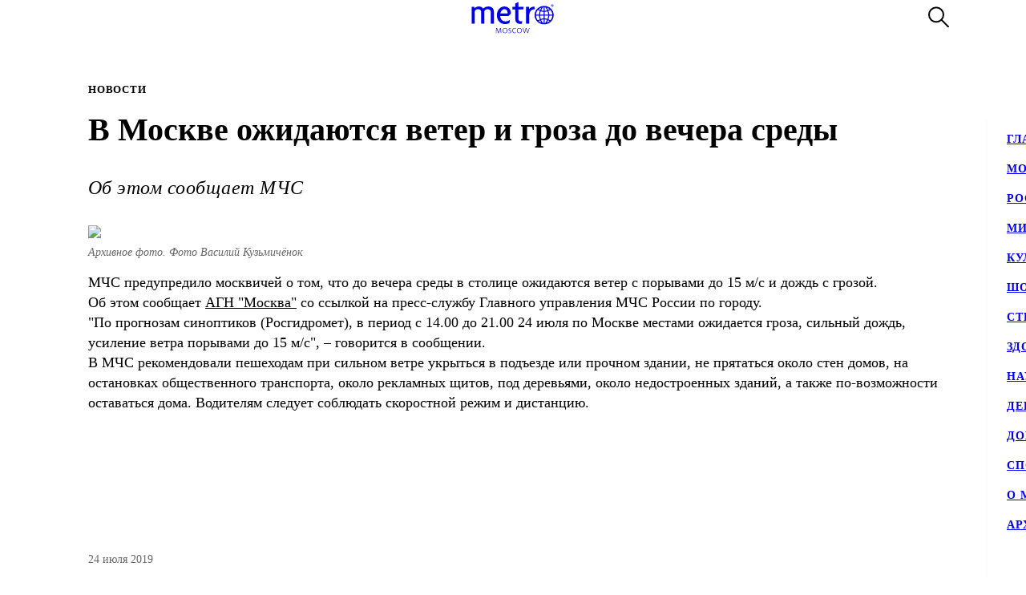

--- FILE ---
content_type: text/html; charset=utf-8
request_url: https://www.gazetametro.ru/legacy/articles/v-moskve-ozhidajutsja-veter-i-groza-do-vechera-sredy-24-07-2019
body_size: 18065
content:
<!DOCTYPE html><html lang="ru" data-theme="light"><head><meta charSet="utf-8"/><meta name="application-name" content="Metro" class="jsx-4168463911"/><meta name="apple-mobile-web-app-title" content="Metro" class="jsx-4168463911"/><link rel="apple-touch-icon" href="/icons/android/android-launchericon-48-48.png" class="jsx-4168463911"/><link rel="apple-touch-icon" sizes="144x144" href="/icons/android/android-launchericon-144-144.png" class="jsx-4168463911"/><link rel="apple-touch-icon" sizes="192x192" href="/icons/android/android-launchericon-192-192.png" class="jsx-4168463911"/><link rel="manifest" href="/manifest.json" class="jsx-4168463911"/><meta name="viewport" content="initial-scale=1.0, width=device-width" class="jsx-4168463911"/><meta name="pmail-verification" content="b0f4091268c0013af96aca0a3a6eff02" class="jsx-4168463911"/><script type="application/ld+json" class="jsx-4168463911">{"@context":"http://www.schema.org","@type":"Organization","name":"Газета Metro","url":"https://www.gazetametro.ru/","sameAs":["https://t.me/gazetametro","https://ok.ru/gazetametro","https://vk.com/gazetametro"],"logo":"https://static.gazetametro.ru/res/id/metro-logo-black.png","description":"Metro — крупнейший международный бренд, который 26 лет ведёт свою историю на медиарынке. Начав свой путь в Стокгольме, Metro шагнул по мировым столицам, и Москва не стала исключением. Сейчас Metro является неотъемлемой частью жизни москвичей и гостей города и ежедневно знакомит своих читателей с самыми важными аспектами городской жизни. ","address":{"@type":"PostalAddress","streetAddress":"Москва, 5-я улица Ямского Поля, 7к2","addressLocality":"Москва","postalCode":"125040","addressCountry":"Россия"},"geo":{"@type":"GeoCoordinates","latitude":"55.785449","longitude":"37.583455"},"hasMap":"https://yandex.ru/maps/-/CCUONCc6hD","openingHours":"Mo, Tu, We, Th, Fr, Sa, Su -","contactPoint":{"@type":"ContactPoint","telephone":" +7 (495) 787-12-11","contactType":" Media"}}</script><title class="jsx-3260644321 jsx-2842275286">В Москве ожидаются ветер и гроза до вечера среды</title><meta name="description" content="В Москве ожидаются ветер и гроза до вечера среды"/><meta property="og:description" content="В Москве ожидаются ветер и гроза до вечера среды"/><meta property="og:title" content="В Москве ожидаются ветер и гроза до вечера среды"/><meta property="og:type" content="article"/><meta property="og:locale" content="ru_RU"/><meta property="og:site_name" content="Metro Москва"/><meta property="og:url" content="https://transfer.gazetametro.ru/articles/v-moskve-ozhidajutsja-veter-i-groza-do-vechera-sredy-24-07-2019"/><meta property="og:image" content="https://storage.yandexcloud.net/stage01-metronews-transfer/media/20220617/08/14/858x540_6c05601b_jque21rk.jpg"/><meta property="og:image:type" content="image/jpeg"/><meta property="og:article:author:first_name" content="Станислав Купцов" class="jsx-3260644321 jsx-2842275286"/><meta property="og:article:published_time" content="2019-07-24T15:25:00+03:00" class="jsx-3260644321 jsx-2842275286"/><meta property="og:article:modified_time" content="2022-06-17T08:14:57.246000+03:00" class="jsx-3260644321 jsx-2842275286"/><link rel="canonical" href="https://www.gazetametro.ru/legacy/articles/v-moskve-ozhidajutsja-veter-i-groza-do-vechera-sredy-24-07-2019" class="jsx-3260644321 jsx-2842275286"/><link rel="alternate" media="(max-width: 534px)" href="https://www.gazetametro.ru/articles/v-moskve-ozhidajutsja-veter-i-groza-do-vechera-sredy-24-07-2019" class="jsx-3260644321 jsx-2842275286"/><meta name="next-head-count" content="25"/><link rel="shortcut icon" href="/favicon.ico"/><link data-next-font="" rel="preconnect" href="/" crossorigin="anonymous"/><link rel="preload" href="https://cdn.www.gazetametro.ru/_next/static/css/c7abde10668052f4.css" as="style" crossorigin=""/><link rel="stylesheet" href="https://cdn.www.gazetametro.ru/_next/static/css/c7abde10668052f4.css" crossorigin="" data-n-g=""/><link rel="preload" href="https://cdn.www.gazetametro.ru/_next/static/css/d2255d163cd5b2e2.css" as="style" crossorigin=""/><link rel="stylesheet" href="https://cdn.www.gazetametro.ru/_next/static/css/d2255d163cd5b2e2.css" crossorigin="" data-n-p=""/><noscript data-n-css=""></noscript><script defer="" crossorigin="" nomodule="" src="https://cdn.www.gazetametro.ru/_next/static/chunks/polyfills-c67a75d1b6f99dc8.js"></script><script defer="" src="https://cdn.www.gazetametro.ru/_next/static/chunks/8542.50084b1eb2d9e752.js" crossorigin=""></script><script src="https://cdn.www.gazetametro.ru/_next/static/chunks/webpack-24375579e64679a3.js" defer="" crossorigin=""></script><script src="https://cdn.www.gazetametro.ru/_next/static/chunks/framework-13cd2985af38ac8a.js" defer="" crossorigin=""></script><script src="https://cdn.www.gazetametro.ru/_next/static/chunks/main-312bb7d676fee9da.js" defer="" crossorigin=""></script><script src="https://cdn.www.gazetametro.ru/_next/static/chunks/pages/_app-8ca297c50c264591.js" defer="" crossorigin=""></script><script src="https://cdn.www.gazetametro.ru/_next/static/chunks/2053-c2e04e3f9b5f8229.js" defer="" crossorigin=""></script><script src="https://cdn.www.gazetametro.ru/_next/static/chunks/9966-0bab0a4ffa51c590.js" defer="" crossorigin=""></script><script src="https://cdn.www.gazetametro.ru/_next/static/chunks/4612-1d1d5bb242d2ee03.js" defer="" crossorigin=""></script><script src="https://cdn.www.gazetametro.ru/_next/static/chunks/1554-a87c672270baaf7d.js" defer="" crossorigin=""></script><script src="https://cdn.www.gazetametro.ru/_next/static/chunks/pages/legacy/articles/%5Bid%5D-616f517fa7bb8e6f.js" defer="" crossorigin=""></script><script src="https://cdn.www.gazetametro.ru/_next/static/5LyhlpDxM9XP40bOgJJI-/_buildManifest.js" defer="" crossorigin=""></script><script src="https://cdn.www.gazetametro.ru/_next/static/5LyhlpDxM9XP40bOgJJI-/_ssgManifest.js" defer="" crossorigin=""></script><style id="__jsx-2852956706">.burger.jsx-2852956706{display:-webkit-box;display:-webkit-flex;display:-ms-flexbox;display:flex;-webkit-flex-direction:column;-ms-flex-direction:column;flex-direction:column;-webkit-box-pack:justify;-webkit-justify-content:space-between;-ms-flex-pack:justify;justify-content:space-between;position:relative;width:23px;height:18px;cursor:pointer;-webkit-tap-highlight-color:transparent;}@media (min-width:534px){.burger.jsx-2852956706{width:30px;height:22px;}}.burger__item.jsx-2852956706{position:absolute;width:100%;height:2px;border-radius:10px;-webkit-transition:all 0.2s ease;transition:all 0.2s ease;-webkit-transform-origin:center;-ms-transform-origin:center;transform-origin:center;background-color:var(--burger-background-color);}.burger__item.jsx-2852956706:first-child{top:0;}.burger__item.jsx-2852956706:last-child{bottom:0;}.burger__item-first.jsx-2852956706{-webkit-transform:rotate(45deg);-ms-transform:rotate(45deg);transform:rotate(45deg);margin-top:0;position:absolute;top:calc(50% - 1px) !important;}.burger__item-second.jsx-2852956706{width:80%;position:absolute;left:0;top:calc(50% - 1px);}.burger__item-third.jsx-2852956706{-webkit-transform:rotate(-45deg);-ms-transform:rotate(-45deg);transform:rotate(-45deg);position:absolute;bottom:calc(50% - 1px) !important;}.burger__item--closed.jsx-2852956706{width:0;}</style><style id="__jsx-1626067004">.burger__item-second.jsx-1626067004{-webkit-transform:none;-ms-transform:none;transform:none;left:0;}</style><style id="__jsx-846485770">.UMenu.jsx-846485770{display:-webkit-box;display:-webkit-flex;display:-ms-flexbox;display:flex;-webkit-align-items:center;-webkit-box-align:center;-ms-flex-align:center;align-items:center;padding:0;margin:0;background:none;border:none;cursor:pointer;}.UMenu.jsx-846485770:hover .burger__item{background-color:#797c7a;}.UMenu.jsx-846485770:hover>*.jsx-846485770{color:#797c7a;}.UMenu__text.jsx-846485770{-webkit-transition:color 200ms;transition:color 200ms;font-style:normal;font-weight:700;font-size:16px;margin-left:19px;display:none;}@media (min-width:1366px){.UMenu__text.jsx-846485770{display:block;}}</style><style id="__jsx-2751812453">.USearch.jsx-2751812453{display:-webkit-box;display:-webkit-flex;display:-ms-flexbox;display:flex;-webkit-box-pack:justify;-webkit-justify-content:space-between;-ms-flex-pack:justify;justify-content:space-between;-webkit-align-items:center;-webkit-box-align:center;-ms-flex-align:center;align-items:center;padding:0;margin:0;background:none;border:none;cursor:pointer;}.USearch.jsx-2751812453 svg{height:auto;width:20px;}@media (min-width:534px){.USearch.jsx-2751812453 svg{width:26px;}}.USearch__text.jsx-2751812453{margin-left:15px;font-style:normal;font-weight:700;font-size:16px;}</style><style id="__jsx-3043536224">.USocials.jsx-3043536224{display:-webkit-box;display:-webkit-flex;display:-ms-flexbox;display:flex;width:100%;}.USocials__icon.jsx-3043536224 a{display:block;height:40px;width:40px;}@media (min-width:820px){.USocials__icon.jsx-3043536224 a{height:32px;width:32px;}}.USocials__icon.jsx-3043536224+.USocials__icon.jsx-3043536224{margin-left:12px;}@media (min-width:820px){.USocials__icon.jsx-3043536224+.USocials__icon.jsx-3043536224{margin-left:8px;}}.USocials__icon.jsx-3043536224 svg{width:100%;height:100%;}.USocials__icon.jsx-3043536224 svg:hover>rect{fill:var(--social-svg-background-color-hover);}.USocials__icon.jsx-3043536224 svg rect{fill:var(--interactive-element-background-color);}.USocials__icon.jsx-3043536224 svg path{-webkit-transition:fill 200ms;transition:fill 200ms;fill:var(--social-svg-color);}</style><style id="__jsx-209896667">.Search-enter{-webkit-transform:translateY(-100%);-ms-transform:translateY(-100%);transform:translateY(-100%);}.Search-enter-active{-webkit-transform:translateY(0);-ms-transform:translateY(0);transform:translateY(0);-webkit-transition:-webkit-transform 200ms;-webkit-transition:transform 200ms;transition:transform 200ms;}.Search-exit{-webkit-transform:translateY(0);-ms-transform:translateY(0);transform:translateY(0);}.Search-exit-active{-webkit-transform:translateY(-100%);-ms-transform:translateY(-100%);transform:translateY(-100%);-webkit-transition:-webkit-transform 200ms;-webkit-transition:transform 200ms;transition:transform 200ms;}div.USpinnerLoader.search-spinner{top:30vh;}@media (min-width:820px){div.USpinnerLoader.search-spinner{top:50vh;}}.SHeader.jsx-209896667 .SHeader__logo-item{height:32px;width:auto;}@media (min-width:534px){.SHeader.jsx-209896667 .SHeader__logo-item{height:40px;}}.SHeader__main.jsx-209896667{height:var(--header-height);background-color:var(--background-color-header);position:relative;padding:8px 16px;z-index:2;display:-webkit-box;display:-webkit-flex;display:-ms-flexbox;display:flex;-webkit-align-items:center;-webkit-box-align:center;-ms-flex-align:center;align-items:center;border-bottom:1px solid var(--section-divider-color);}@media (min-width:534px){.SHeader__main.jsx-209896667{display:-webkit-box;display:-webkit-flex;display:-ms-flexbox;display:flex;-webkit-align-items:center;-webkit-box-align:center;-ms-flex-align:center;align-items:center;-webkit-flex-direction:row;-ms-flex-direction:row;flex-direction:row;padding:10px 24px;}}@media (min-width:1112px){.SHeader__burger.jsx-209896667{display:none;}}@media (min-width:1112px){.SHeader__overlay.jsx-209896667{position:fixed;left:0;right:0;bottom:0;-webkit-transition:background-color 0.4s,top 0s 0.4s;transition:background-color 0.4s,top 0s 0.4s;}}.SHeader__dropdown.jsx-209896667{position:fixed;height:calc(100% - var(--header-height));display:-webkit-box;display:-webkit-flex;display:-ms-flexbox;display:flex;-webkit-flex-direction:column;-ms-flex-direction:column;flex-direction:column;-webkit-box-pack:justify;-webkit-justify-content:space-between;-ms-flex-pack:justify;justify-content:space-between;padding:18px 24px 24px;margin-top:var(--header-height);top:calc(-100% + var(--header-height));left:0;right:0;bottom:0;z-index:1;background-color:var(--background-color);-webkit-transition:-webkit-transform 0.4s;-webkit-transition:transform 0.4s;transition:transform 0.4s;}@media (min-width:1112px){.SHeader__dropdown.jsx-209896667{box-shadow:0px 4px 4px rgba(0,0,0,0.05);margin-top:0;display:block;position:fixed;-webkit-box-pack:justify;-webkit-justify-content:space-between;-ms-flex-pack:justify;justify-content:space-between;height:auto;top:calc(var(--header-height) + 1px);left:unset;right:-320px;width:320px;box-shadow:0px 4px 4px rgba(0,0,0,0.05);}}.SHeader__content.jsx-209896667{position:relative;display:-webkit-box;display:-webkit-flex;display:-ms-flexbox;display:flex;gap:24px;-webkit-box-pack:justify;-webkit-justify-content:space-between;-ms-flex-pack:justify;justify-content:space-between;-webkit-flex-direction:column;-ms-flex-direction:column;flex-direction:column;height:100%;}.SHeader__content-divider.jsx-209896667{-webkit-flex:0 0 2px;-ms-flex:0 0 2px;flex:0 0 2px;background-color:var(--frame-border-color);}@media (min-width:1112px){.SHeader__content-divider.jsx-209896667{display:none;}}.SHeader__content-footer.jsx-209896667{display:-webkit-box;display:-webkit-flex;display:-ms-flexbox;display:flex;-webkit-align-items:center;-webkit-box-align:center;-ms-flex-align:center;align-items:center;-webkit-box-pack:justify;-webkit-justify-content:space-between;-ms-flex-pack:justify;justify-content:space-between;}.SHeader__content-footer_search.jsx-209896667{display:-webkit-box;display:-webkit-flex;display:-ms-flexbox;display:flex;-webkit-box-pack:center;-webkit-justify-content:center;-ms-flex-pack:center;justify-content:center;border:1px #dddddd solid;border-radius:8px;height:40px;width:40px;-webkit-flex-shrink:0;-ms-flex-negative:0;flex-shrink:0;}@media (min-width:820px){.SHeader__content-footer_search.jsx-209896667{display:none;}}.SHeader__links.jsx-209896667{display:-webkit-box;display:-webkit-flex;display:-ms-flexbox;display:flex;-webkit-box-pack:center;-webkit-justify-content:center;-ms-flex-pack:center;justify-content:center;-webkit-flex-direction:column;-ms-flex-direction:column;flex-direction:column;overflow:auto;-webkit-scrollbar-width:0;-moz-scrollbar-width:0;-ms-scrollbar-width:0;scrollbar-width:0;font-weight:700;font-style:normal;-webkit-letter-spacing:0.06em;-moz-letter-spacing:0.06em;-ms-letter-spacing:0.06em;letter-spacing:0.06em;font-size:18px;line-height:140%;-webkit-text-decoration:none;text-decoration:none;text-transform:uppercase;}@media (min-width:1112px){.SHeader__links.jsx-209896667{-webkit-box-pack:start;-webkit-justify-content:flex-start;-ms-flex-pack:start;justify-content:flex-start;text-align:start;font-size:14px;}}.SHeader__links-wrapper.jsx-209896667{height:100%;overflow:auto;position:relative;}.SHeader__links-wrapper.jsx-209896667::before{content:"";position:absolute;height:200px;left:0;right:0;bottom:0px;opacity:1;-webkit-transition:opacity 0.3s ease;transition:opacity 0.3s ease;pointer-events:none;background:var(--menu-gradient-social);}.SHeader__links.jsx-209896667>a{-webkit-transition:color 200ms;transition:color 200ms;}.SHeader__links.jsx-209896667>a+a{margin-top:18px;}@media (min-width:1112px){.SHeader__links.jsx-209896667>a:hover{color:#797c7a;}}.SHeader__logo.jsx-209896667{position:absolute;left:50%;top:50%;-webkit-transform:translate(-50%,-50%);-ms-transform:translate(-50%,-50%);transform:translate(-50%,-50%);display:-webkit-box;display:-webkit-flex;display:-ms-flexbox;display:flex;-webkit-align-items:center;-webkit-box-align:center;-ms-flex-align:center;align-items:center;-webkit-box-pack:center;-webkit-justify-content:center;-ms-flex-pack:center;justify-content:center;cursor:pointer;-webkit-tap-highlight-color:transparent;}.SHeader__logo.jsx-209896667>a{display:-webkit-box;display:-webkit-flex;display:-ms-flexbox;display:flex;}.SHeader__block.jsx-209896667{display:-webkit-inline-box;display:-webkit-inline-flex;display:-ms-inline-flexbox;display:inline-flex;-webkit-flex:1;-ms-flex:1;flex:1;-webkit-align-items:stretch;-webkit-box-align:stretch;-ms-flex-align:stretch;align-items:stretch;-webkit-box-pack:end;-webkit-justify-content:flex-end;-ms-flex-pack:end;justify-content:flex-end;}@media (min-width:1112px){.SHeader__block.jsx-209896667{height:100%;-webkit-box-flex:1;-webkit-flex-grow:1;-ms-flex-positive:1;flex-grow:1;}}@media (min-width:1112px){.SHeader__category.jsx-209896667{display:-webkit-box;display:-webkit-flex;display:-ms-flexbox;display:flex;-webkit-flex-wrap:wrap;-ms-flex-wrap:wrap;flex-wrap:wrap;-webkit-align-items:center;-webkit-box-align:center;-ms-flex-align:center;align-items:center;-webkit-align-content:stretch;-ms-flex-line-pack:stretch;align-content:stretch;margin-left:auto;}}.SHeader__category-sm.jsx-209896667{display:-webkit-box;display:-webkit-flex;display:-ms-flexbox;display:flex;-webkit-flex-direction:column;-ms-flex-direction:column;flex-direction:column;}.SHeader__category-sm.jsx-209896667::after{content:"";background:#007f3e;width:60px;height:2px;margin:18px 0;}@media (min-width:1112px){.SHeader__category-sm.jsx-209896667::after{display:none;}}@media (min-width:1112px){.SHeader__category-sm.jsx-209896667{display:none;}}.SHeader__category.jsx-209896667>a{text-transform:uppercase;-webkit-transition:color 200ms;transition:color 200ms;}@media (min-width:1112px){.SHeader__category.jsx-209896667>a{font-weight:700;font-style:normal;font-size:16px;-webkit-letter-spacing:0.06em;-moz-letter-spacing:0.06em;-ms-letter-spacing:0.06em;letter-spacing:0.06em;-webkit-text-decoration:none;text-decoration:none;line-height:22px;padding:0 30px;}.SHeader__category.jsx-209896667>a:hover{color:#797c7a;}.SHeader__category.jsx-209896667>a svg{position:absolute;top:50%;-webkit-transform:translate(0,-50%);-ms-transform:translate(0,-50%);transform:translate(0,-50%);margin-left:8px;}}@media (min-width:1366px){.SHeader__category.jsx-209896667>a{padding:0 40px;}}@media (min-width:820px){.SHeader__buttons.jsx-209896667{display:-webkit-box;display:-webkit-flex;display:-ms-flexbox;display:flex;-webkit-align-items:center;-webkit-box-align:center;-ms-flex-align:center;align-items:center;-webkit-flex-direction:row-reverse;-ms-flex-direction:row-reverse;flex-direction:row-reverse;-webkit-flex-shrink:0;-ms-flex-negative:0;flex-shrink:0;}}@media (min-width:1112px){.SHeader__buttons.jsx-209896667{margin-left:auto;}}.SHeader__buttons-smartflow.jsx-209896667{height:20px;}@media (min-width:820px){.SHeader__buttons-smartflow.jsx-209896667{height:26px;}}.SHeader__buttons-smartflow.jsx-209896667 svg{height:auto;width:20px;}@media (min-width:820px){.SHeader__buttons-smartflow.jsx-209896667 svg{width:26px;}}.SHeader__buttons-search.jsx-209896667,.SHeader__buttons-smartflow.jsx-209896667{display:none;}@media (min-width:820px){.SHeader__buttons-search.jsx-209896667,.SHeader__buttons-smartflow.jsx-209896667{display:block;margin-right:42px;margin-top:-2px;}}.SHeader__buttons-search.jsx-209896667 path,.SHeader__buttons-smartflow.jsx-209896667 path{-webkit-transition:fill,stroke 200ms;transition:fill,stroke 200ms;}.SHeader__buttons-search.jsx-209896667 svg:hover>*,.SHeader__buttons-smartflow.jsx-209896667 svg:hover>*{stroke:#797c7a;}@media (min-width:1112px){.SHeader__search.jsx-209896667{margin-left:40px;}}.link-active{color:#007f3e;}</style><style id="__jsx-4204986299">body{overflow:unset;}.LMain__content{visibility:initial;}.SHeader__dropdown.jsx-4204986299{-webkit-transform:translateY(0);-ms-transform:translateY(0);transform:translateY(0);}@media (min-width:1112px){.SHeader__dropdown.jsx-4204986299{-webkit-transform:translateX(0);-ms-transform:translateX(0);transform:translateX(0);border:none;}}@media (min-width:1112px){.SHeader__overlay.jsx-4204986299{background-color:transparent;top:-999999999px;;}}</style><style id="__jsx-4061642176">.ArticlePage#v-moskve-ozhidajutsja-veter-i-groza-do-vechera-sredy-24-07-2019{--accent-color:var(--accent-color-default) !important;--accent-color-markup:var(--accent-color-default-markup) !important;}</style><style id="__jsx-1417139273">.h5.jsx-1417139273{padding:0;margin:0;font-weight:700;font-style:normal;-webkit-letter-spacing:0.06em;-moz-letter-spacing:0.06em;-ms-letter-spacing:0.06em;letter-spacing:0.06em;}</style><style id="__jsx-1638379923">.h1.jsx-1638379923{padding:0;margin:0;font-weight:300;font-style:normal;line-height:128%;font-weight:700;}@media (min-width:375px){.h1.jsx-1638379923{font-size:calc(24px + 10 * (100vw - 375px) / 159);}}@media (min-width:534px){.h1.jsx-1638379923{font-size:calc(34px + 6 * (100vw - 534px) / 286);}}@media (min-width:820px){.h1.jsx-1638379923{font-size:40px;}}.h1.jsx-1638379923 b.jsx-1638379923,.h1.jsx-1638379923 strong.jsx-1638379923{font-weight:700;font-style:normal;}</style><style id="__jsx-2890851432">.WLead.jsx-2890851432{font-weight:300;font-family:"CorpidSemiCondensed";font-weight:300;font-style:italic;font-family:"CorpidOT" !important;}@media (min-width:375px){.WLead.jsx-2890851432{font-size:calc(18px + 6 * (100vw - 375px) / 159);}}@media (min-width:534px){.WLead.jsx-2890851432{font-size:calc(24px + 0 * (100vw - 534px) / 286);}}@media (min-width:820px){.WLead.jsx-2890851432{font-size:24px;}}@media (min-width:375px){.WLead.jsx-2890851432{line-height:130%;}}@media (min-width:534px){.WLead.jsx-2890851432{line-height:136%;}}@media (min-width:820px){.WLead.jsx-2890851432{line-height:144%;}}@media (min-width:375px){.WLead.jsx-2890851432{-webkit-letter-spacing:0.02em;-moz-letter-spacing:0.02em;-ms-letter-spacing:0.02em;letter-spacing:0.02em;}}@media (min-width:534px){.WLead.jsx-2890851432{-webkit-letter-spacing:-0.02em;-moz-letter-spacing:-0.02em;-ms-letter-spacing:-0.02em;letter-spacing:-0.02em;}}@media (min-width:820px){.WLead.jsx-2890851432{-webkit-letter-spacing:0;-moz-letter-spacing:0;-ms-letter-spacing:0;letter-spacing:0;}}@media (min-width:534px){.WLead.jsx-2890851432{-webkit-letter-spacing:0.02em;-moz-letter-spacing:0.02em;-ms-letter-spacing:0.02em;letter-spacing:0.02em;}}</style><style id="__jsx-2800430582">.UImageWithFallback{font-size:0;}</style><style id="__jsx-218238456">.WRenditions__img{max-width:100%;width:100%;position:relative;cursor:pointer;-webkit-tap-highlight-color:transparent;}.WRenditions.jsx-218238456{display:-webkit-box;display:-webkit-flex;display:-ms-flexbox;display:flex;-webkit-flex:1 0 auto;-ms-flex:1 0 auto;flex:1 0 auto;position:relative;}.WRenditions.jsx-218238456 .UImageWithFallback{width: 100%; height: auto;;}.WRenditions.jsx-218238456 .WRenditions__img{position:initial !important;}.WRenditions.horizontal.jsx-218238456{width:100%;height:auto;}.WRenditions.blur.jsx-218238456{position:initial;}@media only screen and (max-aspect-ratio:0.686){.WRenditions.blur.jsx-218238456{-webkit-box-flex:1 !important;-webkit-flex-grow:1 !important;-ms-flex-positive:1 !important;flex-grow:1 !important;}}.WRenditions__wrapper.jsx-218238456{display:-webkit-box;display:-webkit-flex;display:-ms-flexbox;display:flex;-webkit-box-flex:1;-webkit-flex-grow:1;-ms-flex-positive:1;flex-grow:1;position:relative;z-index:2;}@media only screen and (min-aspect-ratio:0.687){.WRenditions__wrapper.blur.jsx-218238456{padding:16px 0;}}@media (min-width:820px){.WRenditions__wrapper.jsx-218238456>img,.UImageWithFallback{border-radius:12px;}}.WRenditions__background.jsx-218238456{position:absolute;z-index:-1;width:100%;height:100%;left:0;top:0;}.WRenditions__background.jsx-218238456 img{object-fit:fill;-webkit-filter:blur(32px);filter:blur(32px);}.WRenditions__mobile.jsx-218238456{display:-webkit-box;display:-webkit-flex;display:-ms-flexbox;display:flex;}@media (min-width:534px){.WRenditions__mobile.jsx-218238456{display:none;}}.WRenditions__square.jsx-218238456{display:none;}@media (min-width:534px){.WRenditions__square.jsx-218238456{display:-webkit-box;display:-webkit-flex;display:-ms-flexbox;display:flex;}}@media (min-width:1112px){.WRenditions__square.jsx-218238456{display:none;}}.WRenditions__standard.jsx-218238456{display:none;}@media (min-width:1112px){.WRenditions__standard.jsx-218238456{display:-webkit-box;display:-webkit-flex;display:-ms-flexbox;display:flex;}}</style><style id="__jsx-227867329">.UCaption.jsx-227867329{position:relative;display:-webkit-box;display:-webkit-flex;display:-ms-flexbox;display:flex;-webkit-flex-direction:column;-ms-flex-direction:column;flex-direction:column;}.UCaption__wrapper.jsx-227867329{position:relative;display:-webkit-box;display:-webkit-flex;display:-ms-flexbox;display:flex;}.UCaption__title.jsx-227867329{opacity:0.6;line-height:140%;font-weight:300;font-weight:300;font-style:italic;}@media (min-width:375px){.UCaption__title.jsx-227867329{font-size:calc(14px + 6 * (100vw - 375px) / 159);}}@media (min-width:534px){.UCaption__title.jsx-227867329{font-size:calc(20px + -6 * (100vw - 534px) / 286);}}@media (min-width:820px){.UCaption__title.jsx-227867329{font-size:14px;}}@media (min-width:375px){.UCaption__title.jsx-227867329{-webkit-letter-spacing:0;-moz-letter-spacing:0;-ms-letter-spacing:0;letter-spacing:0;}}@media (min-width:534px){.UCaption__title.jsx-227867329{-webkit-letter-spacing:-0.01em;-moz-letter-spacing:-0.01em;-ms-letter-spacing:-0.01em;letter-spacing:-0.01em;}}@media (min-width:820px){.UCaption__title.jsx-227867329{-webkit-letter-spacing:0;-moz-letter-spacing:0;-ms-letter-spacing:0;letter-spacing:0;}}@media (min-width:100px){.UCaption__title.jsx-227867329{margin-top:4vw;}}@media (min-width:375px){.UCaption__title.jsx-227867329{margin-top:2.1333333333vw;}}@media (min-width:534px){.UCaption__title.jsx-227867329{margin-top:2.9962546816vw;}}@media (min-width:820px){.UCaption__title.jsx-227867329{margin-top:8px;}}@media (min-width:1112px){.UCaption__title.jsx-227867329{margin-top:8px;}}.UCaption__subtitle.jsx-227867329{position:absolute;z-index:3;color:rgb(255,255,255);text-shadow:0 0 10px black;line-height:140%;font-weight:300;font-weight:300;font-style:normal;}@media (min-width:375px){.UCaption__subtitle.jsx-227867329{font-size:calc(14px + 6 * (100vw - 375px) / 159);}}@media (min-width:534px){.UCaption__subtitle.jsx-227867329{font-size:calc(20px + -6 * (100vw - 534px) / 286);}}@media (min-width:820px){.UCaption__subtitle.jsx-227867329{font-size:14px;}}@media (min-width:375px){.UCaption__subtitle.jsx-227867329{-webkit-letter-spacing:0;-moz-letter-spacing:0;-ms-letter-spacing:0;letter-spacing:0;}}@media (min-width:534px){.UCaption__subtitle.jsx-227867329{-webkit-letter-spacing:-0.01em;-moz-letter-spacing:-0.01em;-ms-letter-spacing:-0.01em;letter-spacing:-0.01em;}}@media (min-width:820px){.UCaption__subtitle.jsx-227867329{-webkit-letter-spacing:0;-moz-letter-spacing:0;-ms-letter-spacing:0;letter-spacing:0;}}@media (min-width:375px){.UCaption__subtitle.jsx-227867329{top:calc(8px + 2 * (100vw - 375px) / 159);right:calc(8px + 2 * (100vw - 375px) / 159);font-size:8px;}}@media (min-width:534px){.UCaption__subtitle.jsx-227867329{top:calc(10px + 8 * (100vw - 534px) / 286);right:calc(10px + 8 * (100vw - 534px) / 286);}}@media (min-width:820px){.UCaption__subtitle.jsx-227867329{top:8px;right:8px;}}</style><style id="__jsx-189424245">@charset "UTF-8";.WWysiwyg :global(.tiktok-embed){padding:0;margin:0;max-width:100%;}.WWysiwyg>*:first-child{margin-top:0;}.WWysiwyg p,.WWysiwyg b,.WWysiwyg s,.WWysiwyg u,.WWysiwyg a,.WWysiwyg i,.WWysiwyg blockquote,.WWysiwyg table{margin:0;padding:0;font-weight:300;font-family:"CorpidSemiCondensed";}@media (min-width:375px){.WWysiwyg p,.WWysiwyg b,.WWysiwyg s,.WWysiwyg u,.WWysiwyg a,.WWysiwyg i,.WWysiwyg blockquote,.WWysiwyg table{font-size:calc(18px + 6 * (100vw - 375px) / 159);}}@media (min-width:534px){.WWysiwyg p,.WWysiwyg b,.WWysiwyg s,.WWysiwyg u,.WWysiwyg a,.WWysiwyg i,.WWysiwyg blockquote,.WWysiwyg table{font-size:calc(24px + -6 * (100vw - 534px) / 286);}}@media (min-width:820px){.WWysiwyg p,.WWysiwyg b,.WWysiwyg s,.WWysiwyg u,.WWysiwyg a,.WWysiwyg i,.WWysiwyg blockquote,.WWysiwyg table{font-size:18px;}}@media (min-width:375px){.WWysiwyg p,.WWysiwyg b,.WWysiwyg s,.WWysiwyg u,.WWysiwyg a,.WWysiwyg i,.WWysiwyg blockquote,.WWysiwyg table{line-height:130%;}}@media (min-width:534px){.WWysiwyg p,.WWysiwyg b,.WWysiwyg s,.WWysiwyg u,.WWysiwyg a,.WWysiwyg i,.WWysiwyg blockquote,.WWysiwyg table{line-height:136%;}}@media (min-width:820px){.WWysiwyg p,.WWysiwyg b,.WWysiwyg s,.WWysiwyg u,.WWysiwyg a,.WWysiwyg i,.WWysiwyg blockquote,.WWysiwyg table{line-height:144%;}}@media (min-width:375px){.WWysiwyg p,.WWysiwyg b,.WWysiwyg s,.WWysiwyg u,.WWysiwyg a,.WWysiwyg i,.WWysiwyg blockquote,.WWysiwyg table{-webkit-letter-spacing:0.02em;-moz-letter-spacing:0.02em;-ms-letter-spacing:0.02em;letter-spacing:0.02em;}}@media (min-width:534px){.WWysiwyg p,.WWysiwyg b,.WWysiwyg s,.WWysiwyg u,.WWysiwyg a,.WWysiwyg i,.WWysiwyg blockquote,.WWysiwyg table{-webkit-letter-spacing:-0.02em;-moz-letter-spacing:-0.02em;-ms-letter-spacing:-0.02em;letter-spacing:-0.02em;}}@media (min-width:820px){.WWysiwyg p,.WWysiwyg b,.WWysiwyg s,.WWysiwyg u,.WWysiwyg a,.WWysiwyg i,.WWysiwyg blockquote,.WWysiwyg table{-webkit-letter-spacing:0;-moz-letter-spacing:0;-ms-letter-spacing:0;letter-spacing:0;}}.WWysiwyg s,.WWysiwyg u,.WWysiwyg a,.WWysiwyg sub,.WWysiwyg sup,.WWysiwyg table{font-style:normal;font-weight:300;}.WWysiwyg p{display:block;margin-top:12px;-webkit-letter-spacing:-0.02em;-moz-letter-spacing:-0.02em;-ms-letter-spacing:-0.02em;letter-spacing:-0.02em;font-weight:300;font-family:"CorpidSemiCondensed";}@media (min-width:375px){.WWysiwyg p{font-size:calc(18px + 6 * (100vw - 375px) / 159);}}@media (min-width:534px){.WWysiwyg p{font-size:calc(24px + -6 * (100vw - 534px) / 286);}}@media (min-width:820px){.WWysiwyg p{font-size:18px;}}@media (min-width:375px){.WWysiwyg p{line-height:130%;}}@media (min-width:534px){.WWysiwyg p{line-height:136%;}}@media (min-width:820px){.WWysiwyg p{line-height:144%;}}@media (min-width:375px){.WWysiwyg p{-webkit-letter-spacing:0.02em;-moz-letter-spacing:0.02em;-ms-letter-spacing:0.02em;letter-spacing:0.02em;}}@media (min-width:534px){.WWysiwyg p{-webkit-letter-spacing:-0.02em;-moz-letter-spacing:-0.02em;-ms-letter-spacing:-0.02em;letter-spacing:-0.02em;}}@media (min-width:820px){.WWysiwyg p{-webkit-letter-spacing:0;-moz-letter-spacing:0;-ms-letter-spacing:0;letter-spacing:0;}}@media (min-width:534px){.WWysiwyg p{margin-top:20px;-webkit-letter-spacing:0;-moz-letter-spacing:0;-ms-letter-spacing:0;letter-spacing:0;}}.WWysiwyg h2,.WWysiwyg h3{display:block;margin:0;margin-top:24px;font-style:normal;font-weight:700;}@media (min-width:534px){.WWysiwyg h2,.WWysiwyg h3{margin-top:40px;}}.WWysiwyg a{border-bottom:1px solid var(--accent-color);color:var(--accent-color);cursor:pointer;font-size:inherit;}.WWysiwyg b{font-weight:700;}.WWysiwyg u{-webkit-text-decoration:none;text-decoration:none;border-bottom:1px solid #000000;}.WWysiwyg i{font-style:italic;font-weight:300;}.WWysiwyg blockquote{color:var(--accent-color);position:relative;font-style:italic;font-weight:300;font-family:"CorpidSemiCondensed";font-weight:400;padding-top:8px;padding-bottom:8px;}@media (min-width:534px){.WWysiwyg blockquote{font-size:18px;}}@media (min-width:375px){.WWysiwyg blockquote{font-size:calc(18px + 6 * (100vw - 375px) / 159);}}@media (min-width:534px){.WWysiwyg blockquote{font-size:calc(24px + -6 * (100vw - 534px) / 286);}}@media (min-width:820px){.WWysiwyg blockquote{font-size:18px;}}@media (min-width:375px){.WWysiwyg blockquote{line-height:130%;}}@media (min-width:534px){.WWysiwyg blockquote{line-height:136%;}}@media (min-width:820px){.WWysiwyg blockquote{line-height:144%;}}@media (min-width:375px){.WWysiwyg blockquote{-webkit-letter-spacing:0.02em;-moz-letter-spacing:0.02em;-ms-letter-spacing:0.02em;letter-spacing:0.02em;}}@media (min-width:534px){.WWysiwyg blockquote{-webkit-letter-spacing:-0.02em;-moz-letter-spacing:-0.02em;-ms-letter-spacing:-0.02em;letter-spacing:-0.02em;}}@media (min-width:820px){.WWysiwyg blockquote{-webkit-letter-spacing:0;-moz-letter-spacing:0;-ms-letter-spacing:0;letter-spacing:0;}}@media (min-width:820px){.WWysiwyg blockquote{margin-top:8px;padding-bottom:0;}}.WWysiwyg blockquote::before{content:"ЦИТАТА";width:-webkit-max-content;width:-moz-max-content;width:max-content;display:block;font-style:normal;font-family:CorpidOT;background:#000;color:#fff;text-transform:uppercase;font-weight:700;}@media (min-width:375px){.WWysiwyg blockquote::before{font-size:calc(16px + 8 * (100vw - 375px) / 159);}}@media (min-width:534px){.WWysiwyg blockquote::before{font-size:calc(24px + -6 * (100vw - 534px) / 286);}}@media (min-width:820px){.WWysiwyg blockquote::before{font-size:18px;}}@media (min-width:375px){.WWysiwyg blockquote::before{line-height:120%;}}@media (min-width:534px){.WWysiwyg blockquote::before{line-height:136%;}}@media (min-width:820px){.WWysiwyg blockquote::before{line-height:144%;}}@media (min-width:375px){.WWysiwyg blockquote::before{-webkit-letter-spacing:0;-moz-letter-spacing:0;-ms-letter-spacing:0;letter-spacing:0;}}@media (min-width:534px){.WWysiwyg blockquote::before{-webkit-letter-spacing:-0.02em;-moz-letter-spacing:-0.02em;-ms-letter-spacing:-0.02em;letter-spacing:-0.02em;}}@media (min-width:820px){.WWysiwyg blockquote::before{-webkit-letter-spacing:0;-moz-letter-spacing:0;-ms-letter-spacing:0;letter-spacing:0;}}@media (min-width:375px){.WWysiwyg blockquote::before{padding:4px;margin-bottom:4px;-webkit-letter-spacing:0.06em;-moz-letter-spacing:0.06em;-ms-letter-spacing:0.06em;letter-spacing:0.06em;}}@media (min-width:534px){.WWysiwyg blockquote::before{padding:6px;-webkit-letter-spacing:0.08em;-moz-letter-spacing:0.08em;-ms-letter-spacing:0.08em;letter-spacing:0.08em;}}@media (min-width:820px){.WWysiwyg blockquote::before{padding:0px 8px;margin-bottom:8px;-webkit-letter-spacing:0.1em;-moz-letter-spacing:0.1em;-ms-letter-spacing:0.1em;letter-spacing:0.1em;}}.WWysiwyg blockquote div{margin-top:8px;}@media (min-width:534px){.WWysiwyg blockquote div{margin-top:12px;}}.WWysiwyg blockquote a{display:inline-block;cursor:pointer;color:#000000;border-bottom:1px solid #000000;}.WWysiwyg blockquote u{width:100%;display:block;text-align:right;border-bottom:none;color:var(--text-color);font-style:italic;font-weight:300;font-family:"CorpidSemiCondensed";font-weight:400;}@media (min-width:375px){.WWysiwyg blockquote u{font-size:calc(18px + 6 * (100vw - 375px) / 159);}}@media (min-width:534px){.WWysiwyg blockquote u{font-size:calc(24px + -6 * (100vw - 534px) / 286);}}@media (min-width:820px){.WWysiwyg blockquote u{font-size:18px;}}@media (min-width:375px){.WWysiwyg blockquote u{line-height:130%;}}@media (min-width:534px){.WWysiwyg blockquote u{line-height:136%;}}@media (min-width:820px){.WWysiwyg blockquote u{line-height:144%;}}@media (min-width:375px){.WWysiwyg blockquote u{-webkit-letter-spacing:0.02em;-moz-letter-spacing:0.02em;-ms-letter-spacing:0.02em;letter-spacing:0.02em;}}@media (min-width:534px){.WWysiwyg blockquote u{-webkit-letter-spacing:-0.02em;-moz-letter-spacing:-0.02em;-ms-letter-spacing:-0.02em;letter-spacing:-0.02em;}}@media (min-width:820px){.WWysiwyg blockquote u{-webkit-letter-spacing:0;-moz-letter-spacing:0;-ms-letter-spacing:0;letter-spacing:0;}}.WWysiwyg .embed-block{position:relative;margin-top:24px;}@media (min-width:534px){.WWysiwyg .embed-block{margin-top:32px;}}.WWysiwyg .embed-block:first-child{margin-top:0;}.WWysiwyg .embed-block blockquote::before{display:none;}.WWysiwyg ul,.WWysiwyg ol,.WWysiwyg dl{padding-left:24px;margin-top:16px;list-style-position:outside;}.WWysiwyg ul{margin-top:24px;list-style-type:none;padding-left:0;font-weight:300;font-family:"CorpidSemiCondensed";}@media (min-width:375px){.WWysiwyg ul{font-size:calc(18px + 6 * (100vw - 375px) / 159);}}@media (min-width:534px){.WWysiwyg ul{font-size:calc(24px + -6 * (100vw - 534px) / 286);}}@media (min-width:820px){.WWysiwyg ul{font-size:18px;}}@media (min-width:375px){.WWysiwyg ul{line-height:130%;}}@media (min-width:534px){.WWysiwyg ul{line-height:136%;}}@media (min-width:820px){.WWysiwyg ul{line-height:144%;}}@media (min-width:375px){.WWysiwyg ul{-webkit-letter-spacing:0.02em;-moz-letter-spacing:0.02em;-ms-letter-spacing:0.02em;letter-spacing:0.02em;}}@media (min-width:534px){.WWysiwyg ul{-webkit-letter-spacing:-0.02em;-moz-letter-spacing:-0.02em;-ms-letter-spacing:-0.02em;letter-spacing:-0.02em;}}@media (min-width:820px){.WWysiwyg ul{-webkit-letter-spacing:0;-moz-letter-spacing:0;-ms-letter-spacing:0;letter-spacing:0;}}.WWysiwyg ul li{position:relative;padding-left:24px;}.WWysiwyg ul li::before{content:"";display:block;width:4px;height:4px;margin-left:10px;margin-top:0.5em;border-radius:50%;background-color:black;position:absolute;left:0;}.WWysiwyg ol{font-size:16px;font-weight:300;font-family:"CorpidSemiCondensed";}@media (min-width:375px){.WWysiwyg ol{font-size:calc(18px + 6 * (100vw - 375px) / 159);}}@media (min-width:534px){.WWysiwyg ol{font-size:calc(24px + -6 * (100vw - 534px) / 286);}}@media (min-width:820px){.WWysiwyg ol{font-size:18px;}}@media (min-width:375px){.WWysiwyg ol{line-height:130%;}}@media (min-width:534px){.WWysiwyg ol{line-height:136%;}}@media (min-width:820px){.WWysiwyg ol{line-height:144%;}}@media (min-width:375px){.WWysiwyg ol{-webkit-letter-spacing:0.02em;-moz-letter-spacing:0.02em;-ms-letter-spacing:0.02em;letter-spacing:0.02em;}}@media (min-width:534px){.WWysiwyg ol{-webkit-letter-spacing:-0.02em;-moz-letter-spacing:-0.02em;-ms-letter-spacing:-0.02em;letter-spacing:-0.02em;}}@media (min-width:820px){.WWysiwyg ol{-webkit-letter-spacing:0;-moz-letter-spacing:0;-ms-letter-spacing:0;letter-spacing:0;}}.WWysiwyg li{margin-top:8px;font-weight:300;line-height:140%;}.WWysiwyg table{border-collapse:collapse;border-spacing:0;text-align:center;font-family:"CorpidOT";}.WWysiwyg table td,.WWysiwyg table th{margin:0;padding:12px;border:1px solid #f9f9f9;font-family:"CorpidOT";}.WWysiwyg table td p,.WWysiwyg table th p{margin:0;}.WWysiwyg img{width:100%;border-radius:12px;}.WWysiwyg figure{padding:0;margin:0;margin-top:24px;}.WWysiwyg figure img{max-width:100%;border-radius:12px;}.WWysiwyg figure figcaption{margin-top:4px;font-weight:300;font-style:normal;font-size:12px;line-height:16px;}@media (min-width:820px){.WWysiwyg figure figcaption{font-size:18px;line-height:130%;}}.WWysiwyg iframe{width:100%;border-radius:12px;}.WWysiwyg pre{background-color:var(--accent-color-markup);font-family:"CorpidSemiCondensed";padding:var(--spacing-mobile-container);margin-left:calc(var(--spacing-mobile-container) * -1 * 1);margin-right:calc(var(--spacing-mobile-container) * -1 * 1);}@media (min-width:820px){.WWysiwyg pre{margin-left:inherit;margin-right:inherit;}}@media (min-width:820px){.WWysiwyg pre{border-radius:12px;padding:16px;}}.WWysiwyg pre code{display:block;white-space:pre-wrap;font-weight:300;font-family:"CorpidSemiCondensed";color:#000;border-left:2px solid var(--accent-color);padding-left:var(--spacing-mobile-container);}@media (min-width:375px){.WWysiwyg pre code{font-size:calc(18px + 6 * (100vw - 375px) / 159);}}@media (min-width:534px){.WWysiwyg pre code{font-size:calc(24px + -6 * (100vw - 534px) / 286);}}@media (min-width:820px){.WWysiwyg pre code{font-size:18px;}}@media (min-width:375px){.WWysiwyg pre code{line-height:130%;}}@media (min-width:534px){.WWysiwyg pre code{line-height:136%;}}@media (min-width:820px){.WWysiwyg pre code{line-height:144%;}}@media (min-width:375px){.WWysiwyg pre code{-webkit-letter-spacing:0.02em;-moz-letter-spacing:0.02em;-ms-letter-spacing:0.02em;letter-spacing:0.02em;}}@media (min-width:534px){.WWysiwyg pre code{-webkit-letter-spacing:-0.02em;-moz-letter-spacing:-0.02em;-ms-letter-spacing:-0.02em;letter-spacing:-0.02em;}}@media (min-width:820px){.WWysiwyg pre code{-webkit-letter-spacing:0;-moz-letter-spacing:0;-ms-letter-spacing:0;letter-spacing:0;}}@media (min-width:820px){.WWysiwyg pre code{padding-left:16px;}}.WWysiwyg pre code a{display:inline-block;}</style><style id="__jsx-2570381577">.WBodyParser__item:first-child{margin-top:0;}.WBodyParser__item--centered{margin-left:auto;margin-right:auto;}@media (min-width:1112px){.WBodyParser__item--centered{width:700px;}}@media (min-width:100px){.WBodyParser__html{margin-top:8vw;}}@media (min-width:375px){.WBodyParser__html{margin-top:4.2666666667vw;}}@media (min-width:534px){.WBodyParser__html{margin-top:4.4943820225vw;}}@media (min-width:820px){.WBodyParser__html{margin-top:var(--spacing-s);}}.WBodyParser__html .WWysiwyg > :not(p){clear:both;}@media (min-width:100px){.WBodyParser__html .WWysiwyg>h1,.WBodyParser__html .WWysiwyg>h2,.WBodyParser__html .WWysiwyg>h3{margin-top:16vw;}}@media (min-width:375px){.WBodyParser__html .WWysiwyg>h1,.WBodyParser__html .WWysiwyg>h2,.WBodyParser__html .WWysiwyg>h3{margin-top:6.4vw;}}@media (min-width:534px){.WBodyParser__html .WWysiwyg>h1,.WBodyParser__html .WWysiwyg>h2,.WBodyParser__html .WWysiwyg>h3{margin-top:5.9925093633vw;}}@media (min-width:820px){.WBodyParser__html .WWysiwyg>h1,.WBodyParser__html .WWysiwyg>h2,.WBodyParser__html .WWysiwyg>h3{margin-top:var(--spacing-s);}}@media (min-width:820px){.WBodyParser__html:not(:first-child) .WWysiwyg>h1,.WBodyParser__html:not(:first-child) .WWysiwyg>h2,.WBodyParser__html:not(:first-child) .WWysiwyg>h3{margin-top:calc(var(--spacing-xl) + 2px);}}</style><style id="__jsx-1168201097">.WBentoListAsside.jsx-1168201097{position:-webkit-sticky;position:sticky;padding:32px 0 15px 0;}.WBentoListAsside__item.jsx-1168201097{display:block;}.WBentoListAsside__item.jsx-1168201097+.WBentoListAsside__item.jsx-1168201097{margin-top:24px;}@media (min-width:1112px){.WBentoListAsside__item.jsx-1168201097:first-child{margin-top:-32px;}}.WBentoListAsside__item-wysiwyg.jsx-1168201097:first-child{margin-top:-32px;}.WBentoListAsside__item-wysiwyg.jsx-1168201097:last-child{margin-bottom:-15px;}.WBentoListAsside.jsx-1168201097 .WBentoListAsside__item .UCardWysiwyg figure img{border-radius:unset;}</style><style id="__jsx-1456801315">.WAside.jsx-1456801315{display:-webkit-box;display:-webkit-flex;display:-ms-flexbox;display:flex;-webkit-flex-direction:column;-ms-flex-direction:column;flex-direction:column;padding:0 20px;}</style><style id="__jsx-3480370060">.WShare.jsx-3480370060{position:relative;z-index:2;}.WShare-wrapper.jsx-3480370060{display:-webkit-box;display:-webkit-flex;display:-ms-flexbox;display:flex;-webkit-align-items:center;-webkit-box-align:center;-ms-flex-align:center;align-items:center;z-index:1;-webkit-box-flex:1;-webkit-flex-grow:1;-ms-flex-positive:1;flex-grow:1;}@media (min-width:534px){.WShare-wrapper.jsx-3480370060{-webkit-box-pack:end;-webkit-justify-content:flex-end;-ms-flex-pack:end;justify-content:flex-end;}}.WShare-icons.jsx-3480370060{display:-webkit-box;display:-webkit-flex;display:-ms-flexbox;display:flex;margin-top:0;-webkit-box-flex:1;-webkit-flex-grow:1;-ms-flex-positive:1;flex-grow:1;}@media (min-width:820px){.WShare-icons.jsx-3480370060{-webkit-box-flex:0;-webkit-flex-grow:0;-ms-flex-positive:0;flex-grow:0;}.WShare-icons.jsx-3480370060:focus{outline:none;}}.WShare-icon.jsx-3480370060{display:-webkit-box;display:-webkit-flex;display:-ms-flexbox;display:flex;width:40px;height:40px;padding:6px;-webkit-flex-shrink:0;-ms-flex-negative:0;flex-shrink:0;cursor:pointer;-webkit-tap-highlight-color:transparent;background-color:var(--interactive-element-background-color);-webkit-transition:background-color 200ms;transition:background-color 200ms;border-radius:6px;}.WShare-icon.jsx-3480370060 svg{height:100%;width:100%;}.WShare-icon.jsx-3480370060 path{fill:var(--text-color);-webkit-transition:fill 400ms;transition:fill 400ms;}.WShare-icon.jsx-3480370060+.WShare-icon.jsx-3480370060{margin-left:3px;}.WShare-icon--copylink.jsx-3480370060{display:-webkit-box;display:-webkit-flex;display:-ms-flexbox;display:flex;-webkit-align-items:center;-webkit-box-align:center;-ms-flex-align:center;align-items:center;-webkit-box-pack:center;-webkit-justify-content:center;-ms-flex-pack:center;justify-content:center;height:40px;width:100%;padding:12px;-webkit-box-flex:1;-webkit-flex-grow:1;-ms-flex-positive:1;flex-grow:1;-webkit-flex-shrink:1;-ms-flex-negative:1;flex-shrink:1;}.WShare-icon--copylink.jsx-3480370060:hover{background:var(--interactive-element-background-color-hover) !important;}.WShare-icon--copylink.jsx-3480370060:hover>.WShare-copylink-text.jsx-3480370060{color:var(--text-color);}@media (min-width:820px){.WShare-icon--copylink.jsx-3480370060:focus{background:var(--interactive-element-background-color-hover);outline:none;}.WShare-icon--copylink.jsx-3480370060:focus .WShare-copylink-text{color:var(--text-color);}}.WShare-icon--copylink.jsx-3480370060>.WShare-copylink-text.jsx-3480370060{line-height:1rem;-webkit-transition:color 400ms;transition:color 400ms;font-weight:normal;font-size:12px;-webkit-letter-spacing:0.06em;-moz-letter-spacing:0.06em;-ms-letter-spacing:0.06em;letter-spacing:0.06em;text-transform:uppercase;text-align:center;}.WShare-icon--shareApi.jsx-3480370060{padding:8px;}.WShare-icon--shareApi.jsx-3480370060:hover{background-color:var(--interactive-element-background-color-hover) !important;}.WShare-icon--shareApi.jsx-3480370060 svg{height:100%;width:100%;}.WShare-icon--shareApi.jsx-3480370060 svg path{stroke:var(--text-color);fill:none;}.WShare-icon--vk.jsx-3480370060:hover{background-color:#54759f !important;}.WShare-icon--vk.jsx-3480370060:hover svg > path{fill:#ffffff !important;}.WShare-icon--telegram.jsx-3480370060:hover{background-color:#60b5ee !important;}.WShare-icon--telegram.jsx-3480370060:hover svg > path{fill:#ffffff !important;}.WShare-icon--ok.jsx-3480370060:hover{background-color:#ee8208 !important;}.WShare-icon--ok.jsx-3480370060:hover svg > path{fill:#ffffff !important;}.WShare-icon--ok.jsx-3480370060 svg{-webkit-transform:scale(0.75);-ms-transform:scale(0.75);transform:scale(0.75);}</style><style id="__jsx-2827911296">.WByLine.jsx-2827911296{position:relative;}@media (min-width:100px){.WByLine.jsx-2827911296{padding-top:16vw;}}@media (min-width:375px){.WByLine.jsx-2827911296{padding-top:6.4vw;}}@media (min-width:534px){.WByLine.jsx-2827911296{padding-top:5.9925093633vw;}}@media (min-width:820px){.WByLine.jsx-2827911296{padding-top:32px;}}.WByLine__date.jsx-2827911296{-webkit-flex-shrink:0;-ms-flex-negative:0;flex-shrink:0;-webkit-flex:1 0 100%;-ms-flex:1 0 100%;flex:1 0 100%;margin-bottom:12px;color:rgba(0,0,0,0.6);line-height:140%;font-weight:300;}@media (min-width:375px){.WByLine__date.jsx-2827911296{font-size:calc(14px + 6 * (100vw - 375px) / 159);}}@media (min-width:534px){.WByLine__date.jsx-2827911296{font-size:calc(20px + -6 * (100vw - 534px) / 286);}}@media (min-width:820px){.WByLine__date.jsx-2827911296{font-size:14px;}}@media (min-width:375px){.WByLine__date.jsx-2827911296{-webkit-letter-spacing:0;-moz-letter-spacing:0;-ms-letter-spacing:0;letter-spacing:0;}}@media (min-width:534px){.WByLine__date.jsx-2827911296{-webkit-letter-spacing:-0.01em;-moz-letter-spacing:-0.01em;-ms-letter-spacing:-0.01em;letter-spacing:-0.01em;}}@media (min-width:820px){.WByLine__date.jsx-2827911296{-webkit-letter-spacing:0;-moz-letter-spacing:0;-ms-letter-spacing:0;letter-spacing:0;}}.WByLine__authors.jsx-2827911296{display:grid;grid-template-columns:auto 1fr;gap:8px;margin-bottom:28px;}@media (min-width:534px){.WByLine__authors.jsx-2827911296{gap:16px;}}.WByLine.jsx-2827911296::before{content:"";top:0;left:0;position:absolute;width:60px;height:2px;background:var(--accent-color);}@media (min-width:534px){.WByLine.jsx-2827911296::before{width:120px;}}</style><style id="__jsx-3260644321">@charset "UTF-8";.WBreadcrumbs{margin-top:5px;}@media (min-width:534px){.WBreadcrumbs{margin-top:-38px;}}@media (min-width:1112px){.WBreadcrumbs{margin:0;padding-top:16px;}}.ArticlePage.jsx-3260644321{background-color:#fff;}.ArticlePage__content.jsx-3260644321{padding:40px 0 24px 0;}@media (min-width:1112px){.ArticlePage__content.jsx-3260644321{padding:96px 0 69px 0;}}.ArticlePage__slugline.jsx-3260644321{text-transform:uppercase;}.ArticlePage__title.jsx-3260644321{margin-top:8px;}@media (min-width:1112px){.ArticlePage__title.jsx-3260644321{margin-top:16px;}}.ArticlePage__lead.jsx-3260644321{margin-top:24px;}@media (min-width:534px){.ArticlePage__lead.jsx-3260644321{margin-top:30px;}}.ArticlePage__feature-media.jsx-3260644321{margin-bottom:16px;position:relative;}.ArticlePage__feature-media.jsx-3260644321 .WRenditions__img{object-fit:cover;height:100%;width:100%;}.ArticlePage__body.jsx-3260644321{padding-top:24px;}@media (min-width:534px){.ArticlePage__body.jsx-3260644321{padding-top:30px;}}.ArticlePage__aside.jsx-3260644321{position:-webkit-sticky;position:sticky;top:84px;}@media (min-width:1112px){.ArticlePage__aside.jsx-3260644321{padding:30px 0 0 20px;}}.ArticlePage__aside-modification-sm--top.jsx-3260644321,.ArticlePage__aside-modification-sm--bottom.jsx-3260644321{display:block;}@media (min-width:1112px){.ArticlePage__aside-modification-sm--top.jsx-3260644321,.ArticlePage__aside-modification-sm--bottom.jsx-3260644321{display:none;}}.ArticlePage__aside-modification--top.jsx-3260644321,.ArticlePage__aside-modification--bottom.jsx-3260644321{display:none;}@media (min-width:1112px){.ArticlePage__aside-modification--top.jsx-3260644321,.ArticlePage__aside-modification--bottom.jsx-3260644321{display:block;}}.ArticlePage__aside-sm.jsx-3260644321{padding-bottom:32px;}.ArticlePage__aside-sm.jsx-3260644321 .WBentoListAsside__item-wysiwyg{padding:0;margin:0;}.ArticlePage__aside-sm.jsx-3260644321 .WBentoListAsside{padding:0;}.ArticlePage__aside-sm-item.jsx-3260644321{padding-bottom:24px;}.ArticlePage__bentolist.jsx-3260644321{display:none;}@media (min-width:1112px){.ArticlePage__bentolist.jsx-3260644321{display:block;}}.ArticlePage__byLine.jsx-3260644321{margin-top:40px;}@media (min-width:534px){.ArticlePage__byLine.jsx-3260644321{margin-top:64px;}}.ArticlePage__tagList.jsx-3260644321{display:-webkit-box;display:-webkit-flex;display:-ms-flexbox;display:flex;margin-top:24px;}.ArticlePage__tagList.jsx-3260644321 .UTagList__item:first-child{margin-left:53px;position:relative;}@media (min-width:534px){.ArticlePage__tagList.jsx-3260644321 .UTagList__item:first-child{margin-left:57px;}}.ArticlePage__tagList.jsx-3260644321 .UTagList__item:first-child::before{content:"Теги";display:inline-block;position:absolute;left:-49px;top:5px;font-weight:300;font-size:14px;line-height:140%;}@media (min-width:534px){.ArticlePage__tagList.jsx-3260644321 .UTagList__item:first-child::before{top:4px;font-size:16px;}}.ArticlePage__tagList-line.jsx-3260644321{width:100%;height:1px;border-bottom:1px solid #d0d0d0;}</style><style id="__jsx-2842275286">html,body{-webkit-scroll-behavior:none;-moz-scroll-behavior:none;-ms-scroll-behavior:none;scroll-behavior:none;}.ArticlePage__content.jsx-2842275286{padding-top:40px;padding-bottom:24px;}@media (min-width:1112px){.ArticlePage__content.jsx-2842275286{padding-top:96px;padding-bottom:69px;}}.ArticlePage__aside.jsx-2842275286{height:initial;}.ArticlePage__aside-sm.jsx-2842275286{display:block;}@media (min-width:1112px){.ArticlePage__aside-sm.jsx-2842275286{display:none;}}@media (min-width:1112px){.ArticlePage__bentolist.jsx-2842275286{display:block;}}</style><style id="__jsx-2423473163">.SFooter.jsx-2423473163{box-shadow:0px 4px 4px rgba(0,0,0,0.05);border-top:1px solid var(--section-divider-color);padding:23px 16px 32px;}@media (min-width:534px){.SFooter.jsx-2423473163{padding:32px 22px;}}@media (min-width:820px){.SFooter.jsx-2423473163{padding:16px;}}@media (min-width:1112px){.SFooter.jsx-2423473163{padding:24px;}}.SFooter.jsx-2423473163 .SFooter__logo-item{height:auto;width:140px;}@media (min-width:375px){.SFooter.jsx-2423473163 .SFooter__logo-item{width:130px;}}@media (min-width:820px){.SFooter.jsx-2423473163 .SFooter__logo-item{width:140px;}}@media (min-width:534px){.SFooter__main.jsx-2423473163{display:-webkit-box;display:-webkit-flex;display:-ms-flexbox;display:flex;-webkit-align-items:flex-start;-webkit-box-align:flex-start;-ms-flex-align:flex-start;align-items:flex-start;-webkit-flex-direction:row;-ms-flex-direction:row;flex-direction:row;-webkit-box-pack:justify;-webkit-justify-content:space-between;-ms-flex-pack:justify;justify-content:space-between;}}@media (min-width:375px){.SFooter__main.jsx-2423473163{-webkit-flex-direction:column;-ms-flex-direction:column;flex-direction:column;}}@media (min-width:820px){.SFooter__main.jsx-2423473163{display:-webkit-box;display:-webkit-flex;display:-ms-flexbox;display:flex;-webkit-flex-direction:row;-ms-flex-direction:row;flex-direction:row;-webkit-box-pack:justify;-webkit-justify-content:space-between;-ms-flex-pack:justify;justify-content:space-between;}}.SFooter__logo.jsx-2423473163{display:-webkit-box;display:-webkit-flex;display:-ms-flexbox;display:flex;-webkit-flex-direction:column;-ms-flex-direction:column;flex-direction:column;-webkit-flex-basis:100%;-ms-flex-preferred-size:100%;flex-basis:100%;margin-top:52px;margin-right:42px;}@media (min-width:534px){.SFooter__logo.jsx-2423473163{margin-top:48px;margin-right:0;-webkit-flex-basis:67%;-ms-flex-preferred-size:67%;flex-basis:67%;}}@media (min-width:820px){.SFooter__logo.jsx-2423473163{-webkit-flex-basis:26%;-ms-flex-preferred-size:26%;flex-basis:26%;max-width:268px;-webkit-align-items:end;-webkit-box-align:end;-ms-flex-align:end;align-items:end;padding-right:20px;margin-top:0;}}@media (min-width:820px){.SFooter__logo.jsx-2423473163{-webkit-flex:1 0 auto;-ms-flex:1 0 auto;flex:1 0 auto;}}.SFooter__copyright.jsx-2423473163{color:var(--footer-copyright-color);white-space:break-spaces;line-height:140%;font-weight:300;}@media (min-width:375px){.SFooter__copyright.jsx-2423473163{font-size:calc(12px + 0 * (100vw - 375px) / 159);}}@media (min-width:534px){.SFooter__copyright.jsx-2423473163{font-size:calc(12px + -4 * (100vw - 534px) / 286);}}@media (min-width:820px){.SFooter__copyright.jsx-2423473163{font-size:8px;}}@media (min-width:375px){.SFooter__copyright.jsx-2423473163{-webkit-letter-spacing:0;-moz-letter-spacing:0;-ms-letter-spacing:0;letter-spacing:0;}}@media (min-width:534px){.SFooter__copyright.jsx-2423473163{-webkit-letter-spacing:-0.01em;-moz-letter-spacing:-0.01em;-ms-letter-spacing:-0.01em;letter-spacing:-0.01em;}}@media (min-width:820px){.SFooter__copyright.jsx-2423473163{-webkit-letter-spacing:0;-moz-letter-spacing:0;-ms-letter-spacing:0;letter-spacing:0;}}@media (min-width:375px){.SFooter__copyright.jsx-2423473163{-webkit-order:1;-ms-flex-order:1;order:1;grid-column-start:1;grid-column-end:4;}}@media (min-width:820px){.SFooter__copyright.jsx-2423473163{-webkit-order:2;-ms-flex-order:2;order:2;grid-column-start:2;grid-column-end:2;text-align:right;}}.SFooter__copyright.jsx-2423473163:after{content:"legal@gazetametro.ru";}.SFooter__links.jsx-2423473163{display:-webkit-box;display:-webkit-flex;display:-ms-flexbox;display:flex;-webkit-box-pack:start;-webkit-justify-content:flex-start;-ms-flex-pack:start;justify-content:flex-start;-webkit-flex-direction:column;-ms-flex-direction:column;flex-direction:column;font-style:normal;font-weight:700;-webkit-letter-spacing:0.06em;-moz-letter-spacing:0.06em;-ms-letter-spacing:0.06em;letter-spacing:0.06em;font-weight:700;}@media (min-width:375px){.SFooter__links.jsx-2423473163{font-size:calc(16px + 8 * (100vw - 375px) / 159);}}@media (min-width:534px){.SFooter__links.jsx-2423473163{font-size:calc(24px + -6 * (100vw - 534px) / 286);}}@media (min-width:820px){.SFooter__links.jsx-2423473163{font-size:18px;}}@media (min-width:375px){.SFooter__links.jsx-2423473163{line-height:120%;}}@media (min-width:534px){.SFooter__links.jsx-2423473163{line-height:136%;}}@media (min-width:820px){.SFooter__links.jsx-2423473163{line-height:144%;}}@media (min-width:375px){.SFooter__links.jsx-2423473163{-webkit-letter-spacing:0;-moz-letter-spacing:0;-ms-letter-spacing:0;letter-spacing:0;}}@media (min-width:534px){.SFooter__links.jsx-2423473163{-webkit-letter-spacing:-0.02em;-moz-letter-spacing:-0.02em;-ms-letter-spacing:-0.02em;letter-spacing:-0.02em;}}@media (min-width:820px){.SFooter__links.jsx-2423473163{-webkit-letter-spacing:0;-moz-letter-spacing:0;-ms-letter-spacing:0;letter-spacing:0;}}@media (min-width:375px){.SFooter__links.jsx-2423473163{-webkit-flex:1 0 auto;-ms-flex:1 0 auto;flex:1 0 auto;row-gap:32px;}}@media (min-width:820px){.SFooter__links.jsx-2423473163{-webkit-flex-wrap:wrap;-ms-flex-wrap:wrap;flex-wrap:wrap;-webkit-flex-direction:row;-ms-flex-direction:row;flex-direction:row;-webkit-flex:auto;-ms-flex:auto;flex:auto;row-gap:24px;}}.SFooter__link.jsx-2423473163{display:-webkit-box;display:-webkit-flex;display:-ms-flexbox;display:flex;-webkit-flex-direction:column;-ms-flex-direction:column;flex-direction:column;-webkit-flex-shrink:0;-ms-flex-negative:0;flex-shrink:0;-webkit-flex-basis:100%;-ms-flex-preferred-size:100%;flex-basis:100%;text-transform:uppercase;-webkit-transition:color 200ms;transition:color 200ms;font-weight:700;}@media (min-width:375px){.SFooter__link.jsx-2423473163{font-size:calc(16px + 8 * (100vw - 375px) / 159);}}@media (min-width:534px){.SFooter__link.jsx-2423473163{font-size:calc(24px + -6 * (100vw - 534px) / 286);}}@media (min-width:820px){.SFooter__link.jsx-2423473163{font-size:18px;}}@media (min-width:375px){.SFooter__link.jsx-2423473163{line-height:120%;}}@media (min-width:534px){.SFooter__link.jsx-2423473163{line-height:136%;}}@media (min-width:820px){.SFooter__link.jsx-2423473163{line-height:144%;}}@media (min-width:375px){.SFooter__link.jsx-2423473163{-webkit-letter-spacing:0;-moz-letter-spacing:0;-ms-letter-spacing:0;letter-spacing:0;}}@media (min-width:534px){.SFooter__link.jsx-2423473163{-webkit-letter-spacing:-0.02em;-moz-letter-spacing:-0.02em;-ms-letter-spacing:-0.02em;letter-spacing:-0.02em;}}@media (min-width:820px){.SFooter__link.jsx-2423473163{-webkit-letter-spacing:0;-moz-letter-spacing:0;-ms-letter-spacing:0;letter-spacing:0;}}@media (min-width:820px){.SFooter__link.jsx-2423473163{-webkit-flex-basis:260px;-ms-flex-preferred-size:260px;flex-basis:260px;-webkit-letter-spacing:0.02em;-moz-letter-spacing:0.02em;-ms-letter-spacing:0.02em;letter-spacing:0.02em;}}@media (min-width:1192px){.SFooter__link.jsx-2423473163{-webkit-flex-basis:auto;-ms-flex-preferred-size:auto;flex-basis:auto;margin-right:40px;}}.SFooter__link.jsx-2423473163:hover{color:#9b9b9b;}.SFooter__link-line.jsx-2423473163{width:60px;height:2px;margin-top:12px;background:#007f3e;}.SFooter__social.jsx-2423473163{margin-top:40px;display:-webkit-box;display:-webkit-flex;display:-ms-flexbox;display:flex;}.SFooter__social.jsx-2423473163 .SFooter__icons{display:-webkit-box;display:-webkit-flex;display:-ms-flexbox;display:flex;-webkit-align-items:center;-webkit-box-align:center;-ms-flex-align:center;align-items:center;}.SFooter__social.jsx-2423473163 .SFooter__icons>:not(:first-child){margin-left:8px;}@media (min-width:375px){.SFooter__social.jsx-2423473163 .SFooter__icons{grid-column-start:1;grid-column-end:3;-webkit-order:2;-ms-flex-order:2;order:2;}}@media (min-width:534px){.SFooter__social.jsx-2423473163 .SFooter__icons{-webkit-box-pack:start;-webkit-justify-content:flex-start;-ms-flex-pack:start;justify-content:flex-start;}}@media (min-width:820px){.SFooter__social.jsx-2423473163 .SFooter__icons{-webkit-order:1;-ms-flex-order:1;order:1;grid-column-start:1;grid-column-end:2;}}.SFooter__social.jsx-2423473163 .SFooter__icons svg:hover>rect{fill:var(--social-svg-background-color-hover);}.SFooter__social.jsx-2423473163 .SFooter__icons svg rect{fill:var(--interactive-element-background-color);}.SFooter__social.jsx-2423473163 .SFooter__icons svg path{-webkit-transition:fill 200ms;transition:fill 200ms;fill:var(--social-svg-color);}@media (min-width:375px){.SFooter__social.jsx-2423473163{display:grid;grid-template-columns:256px 1fr 35px;-webkit-align-items:center;-webkit-box-align:center;-ms-flex-align:center;align-items:center;margin-top:16px;row-gap:32px;}}@media (min-width:534px){.SFooter__social.jsx-2423473163{margin-top:64px;}}@media (min-width:820px){.SFooter__social.jsx-2423473163{margin-top:80px;row-gap:0;}}.SFooter__age.jsx-2423473163{display:-webkit-box;display:-webkit-flex;display:-ms-flexbox;display:flex;-webkit-box-pack:center;-webkit-justify-content:center;-ms-flex-pack:center;justify-content:center;-webkit-align-items:center;-webkit-box-align:center;-ms-flex-align:center;align-items:center;margin-left:auto;font-style:normal;font-weight:400;color:var(--text-color);}.SFooter__age-item.jsx-2423473163{display:inline-block;}@media (min-width:375px){.SFooter__age-item.jsx-2423473163{font-size:18px;}}@media (min-width:375px){.SFooter__age.jsx-2423473163{padding:0;margin-top:0;-webkit-order:3;-ms-flex-order:3;order:3;}}</style><style id="__jsx-2011431520">.LMain.jsx-2011431520{position:relative;display:-webkit-box;display:-webkit-flex;display:-ms-flexbox;display:flex;min-height:100vh;-webkit-flex-direction:column;-ms-flex-direction:column;flex-direction:column;}.LMain.jsx-2011431520::before{content:"";display:block;position:absolute;left:0;right:0;bottom:100%;height:100vh;}.LMain__header.jsx-2011431520{position:fixed;top:0;right:0;left:0;z-index:10;}.LMain__content.jsx-2011431520{position:relative;}@media (min-width:820px){.LMain__content.article.jsx-2011431520>.container{max-width:700px;margin-left:auto;margin-right:auto;}}@media (min-width:1112px){.LMain__content.article.jsx-2011431520>.container{max-width:1060px;}}.LMain__breadcrumbs.jsx-2011431520{position:initial;display:block;}.LMain__footer.jsx-2011431520{margin-top:auto;}.LMain.jsx-2011431520 .UAdBox{padding:0 0 var(--spacing-m);margin-left:calc(var(--spacing-mobile-container) * -1 * 1);margin-right:calc(var(--spacing-mobile-container) * -1 * 1);}@media (min-width:820px){.LMain.jsx-2011431520 .UAdBox{margin-left:inherit;margin-right:inherit;}}@media (min-width:820px){.LMain.jsx-2011431520 .UAdBox{padding:var(--spacing-m) 0 var(--spacing-xxxl);}}</style><style id="__jsx-3334606574">.LMain.jsx-3334606574{padding-top:var(--header-height);}.LMain__header.jsx-3334606574,.LMain__footer.jsx-3334606574{display:block;}.LMain__content.jsx-3334606574{padding:calc(var(--header-height) - 5px) 0;}</style><style id="__jsx-4168463911">.Portals.jsx-4168463911{pointer-events:none;position:absolute;left:0;top:0;bottom:0;right:0;}.my-node.jsx-4168463911{position:absolute;}.my-node-enter.jsx-4168463911{position:relative;-webkit-transform:translateX(100%);-ms-transform:translateX(100%);transform:translateX(100%);-webkit-transition:-webkit-transform 5s linear;-webkit-transition:transform 5s linear;transition:transform 5s linear;}.my-node-enter.jsx-4168463911::before{content:"";display:block;position:absolute;top:0;bottom:0;right:100%;width:100vw;background-color:#000;opacity:0;-webkit-transition:opacity 5s;transition:opacity 5s;}.my-node-enter-active.jsx-4168463911{-webkit-transform:translateX(0);-ms-transform:translateX(0);transform:translateX(0);}.my-node-enter-active.jsx-4168463911::before{opacity:1;}</style></head><body><div id="__next"><div class="jsx-2011431520 jsx-3334606574 LMain"><div class="jsx-2011431520 jsx-3334606574 LMain__header"><header class="jsx-209896667 jsx-4204986299 SHeader"><div class="jsx-209896667 jsx-4204986299 SHeader__main"><div class="jsx-209896667 jsx-4204986299 SHeader__logo"><a aria-label="Metro" href="/"><svg xmlns="http://www.w3.org/2000/svg" width="75" height="29" fill="none" viewBox="0 0 75 29" class="SHeader__logo-item"><g fill="currentColor"><path d="M17.405 20.008V9.281c0-1.485-1.02-2.429-2.883-2.429-1.828 0-2.919 1.08-2.919 2.463v10.693H8.685V9.281c0-1.485-.985-2.429-2.884-2.429-1.829 0-2.918 1.08-2.918 2.463v10.693H0V4.728h2.567l.106 1.416C3.657 5.03 4.677 4.39 6.786 4.39c1.724 0 3.13.91 3.833 2.024.914-1.147 2.392-2.024 4.818-2.024 2.848 0 4.852 1.956 4.852 4.655V20.01zM35.652 10.9l-2.145 2.125h-7.49c.07 2.193 1.548 4.859 4.712 4.859 1.724 0 3.06-.507 4.255-1.485l-.633 3.002c-.914.54-2.18.945-4.044.945-3.973 0-7.279-3.205-7.279-7.961 0-5.061 3.411-7.995 6.752-7.995 3.762 0 5.907 2.9 5.907 5.768 0 .203 0 .54-.035.742m-5.766-4.115c-1.688 0-3.376 1.754-3.728 3.947h6.575c.036-.135.036-.371.036-.506 0-1.62-1.126-3.441-2.883-3.441M46.936 6.987h-4.36v8.906c0 1.181.88 1.889 2.04 1.889.597 0 1.089-.068 1.511-.27l-.491 2.496c-.317.136-.737.202-1.371.202-2.532 0-4.535-1.55-4.535-4.35V6.986h-2.672v-2.26h2.672V1.825l2.847-1.45v4.352h4.784zM57.265 6.953c-2.285 0-4.817 1.484-4.817 5.263v7.792H49.53V4.728h2.744l.106 2.293c.738-1.755 2.567-2.497 4.712-2.497l.457 2.429zM65.938 20.562c-4.848 0-8.693-3.688-8.693-8.34 0-4.653 3.845-8.34 8.693-8.34 4.85 0 8.694 3.687 8.694 8.34 0 4.651-3.845 8.34-8.694 8.34m2.4-15.108c.44.612.858 1.34 1.176 2.092.516-.212.98-.47 1.372-.705a6.8 6.8 0 0 0-2.548-1.387M71.57 7.5c-.488.305-1.078.61-1.738.892.464 1.198.734 2.373.807 3.36h2.717c-.096-1.645-.73-3.125-1.786-4.252m-4.578-2.35a2.5 2.5 0 0 0-.563-.07v3.289c.709-.07 1.493-.235 2.204-.47a13 13 0 0 0-1.641-2.75M68.95 8.72c-.858.329-1.74.54-2.522.611v2.42h3.232c-.074-1.01-.319-2.02-.71-3.03m-3.503-3.642c-.171 0-.367.024-.563.07-.637.823-1.2 1.74-1.641 2.75.71.235 1.493.4 2.204.47zm5.192 7.613c-.047.963-.318 2.161-.808 3.36.662.281 1.25.587 1.74.893 1.053-1.128 1.69-2.608 1.787-4.253zm-9.65-5.85c.393.234.858.493 1.372.705.319-.752.735-1.48 1.176-2.092a6.85 6.85 0 0 0-2.547 1.387m5.439 5.85v2.42c.783.07 1.664.281 2.522.61.392-1.033.638-2.067.71-3.03zm-.98-3.36c-.784-.07-1.666-.282-2.524-.61-.392 1.009-.637 2.02-.71 3.03h3.233zm4.041 7.542a10 10 0 0 1-1.15 2.114 6.8 6.8 0 0 0 2.547-1.386 8.5 8.5 0 0 0-1.397-.728M60.306 7.5c-1.054 1.127-1.69 2.607-1.788 4.252h2.717c.074-.987.343-2.162.809-3.36a13 13 0 0 1-1.738-.892m6.123 8.575v3.29c.171 0 .366-.024.563-.072.637-.823 1.2-1.787 1.615-2.772a10.6 10.6 0 0 0-2.178-.446m-.98-3.383h-3.233c.074.963.318 1.997.71 3.03.857-.329 1.739-.54 2.522-.61zm0 3.383c-.71.07-1.445.211-2.181.446.417.987.98 1.95 1.616 2.772.196.046.392.072.563.072v-3.29zm-4.212-3.383H58.52c.098 1.644.734 3.125 1.786 4.253.49-.306 1.079-.612 1.74-.893-.49-1.199-.76-2.397-.809-3.36m1.15 4.182a8 8 0 0 0-1.395.728 6.8 6.8 0 0 0 2.547 1.387 10 10 0 0 1-1.151-2.115M72.115 3.522c0-.654.552-1.185 1.242-1.185.685 0 1.235.53 1.235 1.185 0 .661-.549 1.192-1.235 1.192-.69 0-1.242-.53-1.242-1.192m2.26 0c0-.537-.454-.976-1.018-.976-.568 0-1.025.439-1.025.976 0 .543.457.983 1.025.983.563.001 1.019-.439 1.019-.983m-1.28.08v.604h-.23V2.809h.472c.267 0 .544.069.544.385 0 .161-.103.288-.296.326v.006c.2.038.224.124.247.275.019.133.035.278.085.405h-.291c-.016-.08-.04-.168-.049-.25-.015-.121-.015-.23-.082-.298-.055-.057-.131-.05-.21-.057h-.19m.24-.218c.212-.007.264-.092.264-.2 0-.105-.05-.158-.232-.158h-.274v.358zM26.5 28.435c-.028-1.391-.116-2.699-.313-3.999h-.007l-1.47 3.999h-.421l-1.458-3.999h-.014a38 38 0 0 0-.277 3.999h-.447c.02-1.495.148-3.018.4-4.538h.643l1.39 3.85h.02l1.39-3.85h.637c.244 1.548.36 2.978.393 4.538zM30.368 28.5c-1.47 0-2.155-.969-2.155-2.288 0-1.393.772-2.38 2.21-2.38s2.162.994 2.162 2.288c0 1.405-.76 2.38-2.217 2.38m-.027-4.285c-1.186 0-1.641.885-1.641 1.905 0 1.126.441 1.998 1.75 1.998 1.219 0 1.646-.904 1.646-1.906 0-1.112-.454-1.997-1.755-1.997M34.568 28.5c-.311 0-.671-.045-.996-.13l.08-.409c.327.09.651.15 1.032.15.596 0 .989-.319.989-.865 0-.533-.488-.748-.99-.989-.616-.291-1.064-.598-1.064-1.254 0-.697.563-1.17 1.424-1.17.258 0 .623.045.827.117l-.088.37a3 3 0 0 0-.786-.104c-.623 0-.894.331-.894.74 0 .533.46.742.956.982.65.313 1.112.612 1.112 1.268-.002.807-.64 1.294-1.602 1.294M40.526 28.214c-.4.168-.82.267-1.26.267-1.29 0-2.15-.813-2.15-2.264 0-1.436.855-2.365 2.15-2.365.446 0 .792.05 1.233.247l-.163.35a2.7 2.7 0 0 0-1.112-.215c-.983 0-1.62.78-1.62 1.939 0 1.236.665 1.918 1.729 1.918.387 0 .752-.098 1.064-.227zM43.392 28.5c-1.47 0-2.154-.969-2.154-2.288 0-1.393.772-2.38 2.21-2.38 1.436 0 2.162.994 2.162 2.288-.002 1.405-.761 2.38-2.218 2.38m-.029-4.285c-1.185 0-1.64.885-1.64 1.905 0 1.126.442 1.998 1.749 1.998 1.22 0 1.647-.904 1.647-1.906 0-1.112-.453-1.997-1.756-1.997M52.731 23.897a48 48 0 0 1-1.498 4.538h-.535l-.984-3.427-.149-.624h-.013l-.143.618-.969 3.433h-.521a44 44 0 0 1-1.498-4.538h.495c.298 1.196.671 2.42 1.084 3.569.053.156.122.37.162.513h.015l.17-.677.942-3.407h.569l.977 3.4.17.683h.014c.047-.156.11-.37.163-.526.399-1.152.786-2.354 1.071-3.557z"></path></g></svg></a></div><div class="jsx-209896667 jsx-4204986299 SHeader__block"><div class="jsx-209896667 jsx-4204986299 SHeader__buttons"><div class="jsx-209896667 jsx-4204986299 SHeader__buttons-menu"><button class="jsx-846485770 UMenu"><div class="jsx-2852956706 jsx-1626067004 burger"><div class="jsx-2852956706 jsx-1626067004 burger__item "></div><div class="jsx-2852956706 jsx-1626067004 burger__item burger__item-second  "></div><div class="jsx-2852956706 jsx-1626067004 burger__item "></div></div><div class="jsx-846485770 UMenu__text">МЕНЮ</div></button></div><div class="jsx-209896667 jsx-4204986299 SHeader__buttons-search"><button class="jsx-2751812453 USearch"><svg xmlns="http://www.w3.org/2000/svg" width="26" height="26" fill="none" viewBox="0 0 26 26"><path stroke="currentColor" stroke-linecap="round" stroke-linejoin="round" stroke-width="2" d="m25 25.351-8.54-8.733M19 10.35a9 9 0 1 1-18 0 9 9 0 0 1 18 0"></path></svg></button></div></div></div></div><div class="jsx-209896667 jsx-4204986299 SHeader__overlay"><div class="jsx-209896667 jsx-4204986299 SHeader__dropdown"><div class="jsx-209896667 jsx-4204986299 SHeader__content"><div class="jsx-209896667 jsx-4204986299 SHeader__links-wrapper"><nav class="jsx-209896667 jsx-4204986299 SHeader__links"><a class="" href="/">Главное</a><a class="" href="/moscow">Москва</a><a class="" href="/russia">Россия</a><a class="" href="/world">Мир</a><a class="" href="/entertainment">Культура</a><a class="" href="/show-biz">Шоу-бизнес</a><a class="" href="/lifestyle">Стиль жизни</a><a class="" href="/health">Здоровье и психология</a><a class="" href="/sci-tech">Наука и технологии</a><a class="" href="/money">Деньги</a><a class="" href="/home">Дом</a><a class="" href="/sport">Спорт</a><a class="" href="/articles/o-metro-06-10-2021">О Metro</a><a class="" href="/archive">Архив газеты</a></nav></div><div class="jsx-209896667 jsx-4204986299 SHeader__content-divider"></div><div class="jsx-209896667 jsx-4204986299 SHeader__content-footer"><div class="jsx-3043536224 USocials "><div class="jsx-3043536224 USocials__icon"><a target="_blank" ping="" rel="" type="" hrefLang="" referrerPolicy="" aria-label="social-icon-vk" href="https://vk.com/gazetametro"><svg xmlns="http://www.w3.org/2000/svg" width="32" height="32" fill="none" viewBox="0 0 32 32"><rect width="32" height="32" y="-0.01" fill="#EDEDED" rx="8"></rect><path fill="#000" fill-rule="evenodd" d="M14.445 10.99h2.586v3.952s2.419-.12 3.784-3.952H23.4c-.479 3.233-3.496 4.958-3.496 4.958s3.09 1.317 4.095 5.005h-2.826c-1.221-3.473-4.119-3.569-4.119-3.569v3.569c-9.46.263-9.052-9.963-9.052-9.963h2.73c.167 6.275 3.712 6.897 3.712 6.897z" clip-rule="evenodd"></path></svg></a></div><div class="jsx-3043536224 USocials__icon"><a target="_blank" ping="" rel="" type="" hrefLang="" referrerPolicy="" aria-label="social-icon-telegram" href="https://t.me/gazetametro"><svg xmlns="http://www.w3.org/2000/svg" width="32" height="32" fill="none" viewBox="0 0 32 32"><rect width="32" height="32" y="-0.01" fill="#EDEDED" rx="8"></rect><path fill="#000" fill-rule="evenodd" d="M9.1 14.698q6.443-2.806 8.592-3.7C21.783 9.296 22.634 9 23.188 8.99c.122-.002.394.028.57.172.15.12.19.284.21.399.02.114.044.376.025.58-.222 2.33-1.181 7.983-1.67 10.592-.206 1.104-.613 1.474-1.006 1.51-.856.079-1.505-.565-2.334-1.108-1.297-.85-2.03-1.38-3.288-2.209-1.455-.958-.512-1.485.317-2.346.217-.226 3.987-3.654 4.06-3.965.01-.04.018-.184-.069-.26-.086-.078-.213-.051-.305-.03q-.195.044-6.214 4.107-.881.606-1.598.59c-.526-.011-1.538-.297-2.29-.542-.923-.3-1.656-.458-1.592-.968q.05-.397 1.096-.814" clip-rule="evenodd"></path></svg></a></div><div class="jsx-3043536224 USocials__icon"><a target="_blank" ping="" rel="" type="" hrefLang="" referrerPolicy="" aria-label="social-icon-ok" href="https://ok.ru/gazetametro"><svg xmlns="http://www.w3.org/2000/svg" width="32" height="32" fill="none" viewBox="0 0 32 32"><rect width="32" height="32" y="-0.01" fill="#EDEDED" rx="8"></rect><path fill="#000" fill-rule="evenodd" d="M21.22 17.783a7.7 7.7 0 0 1-3.162 1.607l2.151 4.331c.057.134-.028.268-.156.268h-2.308a.185.185 0 0 1-.171-.119l-1.425-3.572-1.439 3.572a.17.17 0 0 1-.17.12h-2.308c-.128 0-.214-.15-.157-.269l2.151-4.316a7.85 7.85 0 0 1-3.162-1.607.19.19 0 0 1-.029-.253l1.111-1.593c.071-.089.185-.104.257-.03 1.054.938 2.35 1.549 3.732 1.549s2.678-.596 3.732-1.548c.086-.075.214-.06.271.03l1.111 1.577c.057.09.043.194-.028.253" clip-rule="evenodd"></path><path fill="#000" fill-rule="evenodd" d="M18.83 9.151a3.72 3.72 0 0 0-2.693-1.16 3.69 3.69 0 0 0-2.678 1.16 4.05 4.05 0 0 0-1.111 2.798c0 1.101.427 2.084 1.11 2.798.343.357.756.655 1.212.848.456.194.954.313 1.481.313a3.69 3.69 0 0 0 2.678-1.16 4.08 4.08 0 0 0 0-5.596m-1.468 4.063c-.313.328-.74.536-1.21.536s-.898-.193-1.212-.536a1.83 1.83 0 0 1-.512-1.265c0-.491.185-.937.512-1.265.314-.327.741-.536 1.211-.536s.898.209 1.211.536.513.774.513 1.265-.2.938-.513 1.265" clip-rule="evenodd"></path></svg></a></div><div class="jsx-3043536224 USocials__icon"></div></div><div class="jsx-209896667 jsx-4204986299 SHeader__content-footer_search"><button class="jsx-2751812453 USearch"><svg xmlns="http://www.w3.org/2000/svg" width="26" height="26" fill="none" viewBox="0 0 26 26"><path stroke="currentColor" stroke-linecap="round" stroke-linejoin="round" stroke-width="2" d="m25 25.351-8.54-8.733M19 10.35a9 9 0 1 1-18 0 9 9 0 0 1 18 0"></path></svg></button></div></div></div></div></div></header></div><div class="jsx-2011431520 jsx-3334606574 LMain__content article"><div class="jsx-2011431520 jsx-3334606574 page-container container"><noscript><div><img src="https://mc.yandex.ru/watch/86566128" alt="" style="position:absolute;left:-9999px"/></div></noscript><noscript><div><img src="https://top-fwz1.mail.ru/counter?id=3233831;js=na" style="position:absolute;left:-9999px;border:0" alt="Top.Mail.Ru"/></div></noscript><div class="jsx-3260644321 jsx-2842275286 ArticlePage"><div itemscope="" itemType="http://schema.org/Article" class="jsx-3260644321 jsx-2842275286 ArticlePage__content"><meta itemProp="inLanguage" content="ru" class="jsx-3260644321 jsx-2842275286"/><meta itemProp="genre" content="genre_Article" class="jsx-3260644321 jsx-2842275286"/><meta itemProp="wordCount" class="jsx-3260644321 jsx-2842275286"/><div class="jsx-3260644321 jsx-2842275286 ArticlePage__slugline"><h5 class="jsx-1417139273 h5">Новости</h5></div><div class="jsx-3260644321 jsx-2842275286 ArticlePage__title"><div class="WLog" data-count-of-signs="49" data-block-share="0" data-block-position="0" data-datalake-content-id="96b018ff"><h1 class="jsx-1638379923 h1"><span itemProp="headline name text" class="jsx-3260644321 jsx-2842275286">В Москве ожидаются ветер и гроза до вечера среды </span><span itemProp="headline name text" class="jsx-3260644321 jsx-2842275286"></span></h1></div></div><div class="jsx-3260644321 jsx-2842275286 ArticlePage__lead"><span itemProp="abstract text" class="jsx-2890851432 WLead"><div class="WLog" data-count-of-signs="20" data-block-share="0" data-block-position="0" data-datalake-content-id="7561a40b">Об этом сообщает МЧС</div></span></div><div class="jsx-3260644321 jsx-2842275286 ArticlePage__main"><div class="row"><div class="col-lg-8"><article itemProp="articleBody" class="jsx-3260644321 jsx-2842275286 ArticlePage__body"><div itemscope="" itemType="https://schema.org/ImageObject" itemProp="image" id="f55504cc-f906-4a07-8c0a-9f0d90503301" class="jsx-3260644321 jsx-2842275286 ArticlePage__feature-media"><div class="jsx-227867329 UCaption"><div class="jsx-227867329 UCaption__wrapper"><div class="jsx-218238456 WRenditions  horizontal"><div class="jsx-218238456 WRenditions__wrapper "><img alt="В Москве ожидаются ветер и гроза до вечера среды" itemProp="image" data-src="https://storage.yandexcloud.net/stage01-metronews-transfer/media/20220617/08/14/858x540_6c05601b_jque21rk.jpg" loading="lazy" width="858" height="540" decoding="async" data-nimg="1" class="UImageWithFallback " style="color:transparent" sizes="674px" srcSet="https://cdn.www.gazetametro.ru/_next/image?url=https%3A%2F%2Fstorage.yandexcloud.net%2Fstage01-metronews-transfer%2Fmedia%2F20220617%2F08%2F14%2F858x540_6c05601b_jque21rk.jpg&amp;w=1&amp;q=75 1w, https://cdn.www.gazetametro.ru/_next/image?url=https%3A%2F%2Fstorage.yandexcloud.net%2Fstage01-metronews-transfer%2Fmedia%2F20220617%2F08%2F14%2F858x540_6c05601b_jque21rk.jpg&amp;w=96&amp;q=75 96w, https://cdn.www.gazetametro.ru/_next/image?url=https%3A%2F%2Fstorage.yandexcloud.net%2Fstage01-metronews-transfer%2Fmedia%2F20220617%2F08%2F14%2F858x540_6c05601b_jque21rk.jpg&amp;w=128&amp;q=75 128w, https://cdn.www.gazetametro.ru/_next/image?url=https%3A%2F%2Fstorage.yandexcloud.net%2Fstage01-metronews-transfer%2Fmedia%2F20220617%2F08%2F14%2F858x540_6c05601b_jque21rk.jpg&amp;w=274&amp;q=75 274w, https://cdn.www.gazetametro.ru/_next/image?url=https%3A%2F%2Fstorage.yandexcloud.net%2Fstage01-metronews-transfer%2Fmedia%2F20220617%2F08%2F14%2F858x540_6c05601b_jque21rk.jpg&amp;w=327&amp;q=75 327w, https://cdn.www.gazetametro.ru/_next/image?url=https%3A%2F%2Fstorage.yandexcloud.net%2Fstage01-metronews-transfer%2Fmedia%2F20220617%2F08%2F14%2F858x540_6c05601b_jque21rk.jpg&amp;w=500&amp;q=75 500w, https://cdn.www.gazetametro.ru/_next/image?url=https%3A%2F%2Fstorage.yandexcloud.net%2Fstage01-metronews-transfer%2Fmedia%2F20220617%2F08%2F14%2F858x540_6c05601b_jque21rk.jpg&amp;w=612&amp;q=75 612w, https://cdn.www.gazetametro.ru/_next/image?url=https%3A%2F%2Fstorage.yandexcloud.net%2Fstage01-metronews-transfer%2Fmedia%2F20220617%2F08%2F14%2F858x540_6c05601b_jque21rk.jpg&amp;w=674&amp;q=75 674w, https://cdn.www.gazetametro.ru/_next/image?url=https%3A%2F%2Fstorage.yandexcloud.net%2Fstage01-metronews-transfer%2Fmedia%2F20220617%2F08%2F14%2F858x540_6c05601b_jque21rk.jpg&amp;w=1200&amp;q=75 1200w, https://cdn.www.gazetametro.ru/_next/image?url=https%3A%2F%2Fstorage.yandexcloud.net%2Fstage01-metronews-transfer%2Fmedia%2F20220617%2F08%2F14%2F858x540_6c05601b_jque21rk.jpg&amp;w=1920&amp;q=75 1920w" src="https://cdn.www.gazetametro.ru/_next/image?url=https%3A%2F%2Fstorage.yandexcloud.net%2Fstage01-metronews-transfer%2Fmedia%2F20220617%2F08%2F14%2F858x540_6c05601b_jque21rk.jpg&amp;w=1920&amp;q=75"/></div></div></div><div itemProp="description" class="jsx-227867329 UCaption__title">Архивное фото. Фото Василий Кузьмичёнок</div></div></div><div class="jsx-2570381577 WBodyParser"><div class="WBodyParser__html WBodyParser__item "><div class="WLog" data-count-of-signs="118" data-block-share="0" data-block-position="0" data-datalake-content-id="756fa5ce"><div class="jsx-189424245 WWysiwyg"><p>МЧС предупредило москвичей о том, что до вечера среды в столице ожидаются ветер с порывами до 15 м/с и дождь с грозой.</p></div></div></div><div class="WBodyParser__html WBodyParser__item "><div class="WLog" data-count-of-signs="98" data-block-share="0" data-block-position="0" data-datalake-content-id="ba31bfcc"><div class="jsx-189424245 WWysiwyg"><p>Об этом сообщает <a href="https://www.mskagency.ru" target="_self">АГН "Москва"</a> со ссылкой на пресс-службу Главного управления МЧС России по городу.</p></div></div></div><div class="WBodyParser__html WBodyParser__item "><div class="WLog" data-count-of-signs="184" data-block-share="0" data-block-position="0" data-datalake-content-id="e198794b"><div class="jsx-189424245 WWysiwyg"><p>"По прогнозам синоптиков (Росгидромет), в период с 14.00 до 21.00 24 июля по Москве местами ожидается гроза, сильный дождь, усиление ветра порывами до 15 м/с", – говорится в сообщении.</p></div></div></div><div class="WBodyParser__html WBodyParser__item "><div class="WLog" data-count-of-signs="322" data-block-share="0" data-block-position="0" data-datalake-content-id="0adfed6a"><div class="jsx-189424245 WWysiwyg"><p>В МЧС рекомендовали пешеходам при сильном ветре укрыться в подъезде или прочном здании, не прятаться около стен домов, на остановках общественного транспорта, около рекламных щитов, под деревьями, около недостроенных зданий, а также по-возможности оставаться дома. Водителям следует соблюдать скоростной режим и дистанцию.</p></div></div></div></div></article></div><div class="col-lg-4"><aside class="jsx-3260644321 jsx-2842275286 ArticlePage__aside"><div style="height:initial" class="jsx-1456801315 WAside"><div class="jsx-3260644321 jsx-2842275286 ArticlePage__bentolist"><div class="jsx-1168201097 WBentoListAsside"><div class="jsx-1168201097 WBentoListAsside__news"></div></div></div></div></aside></div></div></div><div class="col-lg-8"><div class="jsx-3260644321 jsx-2842275286 ArticlePage__byLine"><div class="jsx-2827911296 WByLine"><div class="jsx-2827911296 WByLine__date"><meta itemProp="datePublished" content="2019-07-24T15:25:00+03:00" class="jsx-2827911296"/>24 июля 2019</div><div class="jsx-3480370060 WShare"><div class="jsx-3480370060 WShare-wrapper"><div class="jsx-3480370060 WShare-icons"><div class="jsx-3480370060 WShare-icon WShare-icon--copylink"><div class="jsx-3480370060 WShare-copylink-text">Копировать ссылку</div></div></div></div></div></div></div></div></div><div class="jsx-3260644321 jsx-2842275286 ArticlePage__aside-sm"><div class="jsx-3260644321 jsx-2842275286 ArticlePage__aside-sm-item"><div class="jsx-1168201097 WBentoListAsside"><div class="jsx-1168201097 WBentoListAsside__news"></div></div></div></div></div></div></div><div class="jsx-2011431520 jsx-3334606574 LMain__footer"><footer class="jsx-2423473163 SFooter"><div class="jsx-2423473163 SFooter__main"><nav class="jsx-2423473163 SFooter__links"><div class="jsx-2423473163 SFooter__link"><a href="/articles/o-metro-06-10-2021">О Metro</a><div class="jsx-2423473163 SFooter__link-line"></div></div><div class="jsx-2423473163 SFooter__link"><a href="/articles/reklamodateljam-06-10-2021">Рекламодателям</a><div class="jsx-2423473163 SFooter__link-line"></div></div><div class="jsx-2423473163 SFooter__link"><a href="/articles/soglashenija-i-pravila-28-09-2021">Соглашения и правила</a><div class="jsx-2423473163 SFooter__link-line"></div></div><div class="jsx-2423473163 SFooter__link"><a href="/articles/kontakty-28-09-2021">Контакты</a><div class="jsx-2423473163 SFooter__link-line"></div></div><div class="jsx-2423473163 SFooter__link"><a href="/articles/rabota-v-metro-moskva-24-03-2023">Вакансии</a><div class="jsx-2423473163 SFooter__link-line"></div></div><div class="jsx-2423473163 SFooter__link"><a href="/archive">Архив газеты</a><div class="jsx-2423473163 SFooter__link-line"></div></div></nav><div class="jsx-2423473163 SFooter__logo"><a aria-label="Metro" href="/"><svg xmlns="http://www.w3.org/2000/svg" width="75" height="29" fill="none" viewBox="0 0 75 29" class="SFooter__logo-item"><g fill="currentColor"><path d="M17.405 20.008V9.281c0-1.485-1.02-2.429-2.883-2.429-1.828 0-2.919 1.08-2.919 2.463v10.693H8.685V9.281c0-1.485-.985-2.429-2.884-2.429-1.829 0-2.918 1.08-2.918 2.463v10.693H0V4.728h2.567l.106 1.416C3.657 5.03 4.677 4.39 6.786 4.39c1.724 0 3.13.91 3.833 2.024.914-1.147 2.392-2.024 4.818-2.024 2.848 0 4.852 1.956 4.852 4.655V20.01zM35.652 10.9l-2.145 2.125h-7.49c.07 2.193 1.548 4.859 4.712 4.859 1.724 0 3.06-.507 4.255-1.485l-.633 3.002c-.914.54-2.18.945-4.044.945-3.973 0-7.279-3.205-7.279-7.961 0-5.061 3.411-7.995 6.752-7.995 3.762 0 5.907 2.9 5.907 5.768 0 .203 0 .54-.035.742m-5.766-4.115c-1.688 0-3.376 1.754-3.728 3.947h6.575c.036-.135.036-.371.036-.506 0-1.62-1.126-3.441-2.883-3.441M46.936 6.987h-4.36v8.906c0 1.181.88 1.889 2.04 1.889.597 0 1.089-.068 1.511-.27l-.491 2.496c-.317.136-.737.202-1.371.202-2.532 0-4.535-1.55-4.535-4.35V6.986h-2.672v-2.26h2.672V1.825l2.847-1.45v4.352h4.784zM57.265 6.953c-2.285 0-4.817 1.484-4.817 5.263v7.792H49.53V4.728h2.744l.106 2.293c.738-1.755 2.567-2.497 4.712-2.497l.457 2.429zM65.938 20.562c-4.848 0-8.693-3.688-8.693-8.34 0-4.653 3.845-8.34 8.693-8.34 4.85 0 8.694 3.687 8.694 8.34 0 4.651-3.845 8.34-8.694 8.34m2.4-15.108c.44.612.858 1.34 1.176 2.092.516-.212.98-.47 1.372-.705a6.8 6.8 0 0 0-2.548-1.387M71.57 7.5c-.488.305-1.078.61-1.738.892.464 1.198.734 2.373.807 3.36h2.717c-.096-1.645-.73-3.125-1.786-4.252m-4.578-2.35a2.5 2.5 0 0 0-.563-.07v3.289c.709-.07 1.493-.235 2.204-.47a13 13 0 0 0-1.641-2.75M68.95 8.72c-.858.329-1.74.54-2.522.611v2.42h3.232c-.074-1.01-.319-2.02-.71-3.03m-3.503-3.642c-.171 0-.367.024-.563.07-.637.823-1.2 1.74-1.641 2.75.71.235 1.493.4 2.204.47zm5.192 7.613c-.047.963-.318 2.161-.808 3.36.662.281 1.25.587 1.74.893 1.053-1.128 1.69-2.608 1.787-4.253zm-9.65-5.85c.393.234.858.493 1.372.705.319-.752.735-1.48 1.176-2.092a6.85 6.85 0 0 0-2.547 1.387m5.439 5.85v2.42c.783.07 1.664.281 2.522.61.392-1.033.638-2.067.71-3.03zm-.98-3.36c-.784-.07-1.666-.282-2.524-.61-.392 1.009-.637 2.02-.71 3.03h3.233zm4.041 7.542a10 10 0 0 1-1.15 2.114 6.8 6.8 0 0 0 2.547-1.386 8.5 8.5 0 0 0-1.397-.728M60.306 7.5c-1.054 1.127-1.69 2.607-1.788 4.252h2.717c.074-.987.343-2.162.809-3.36a13 13 0 0 1-1.738-.892m6.123 8.575v3.29c.171 0 .366-.024.563-.072.637-.823 1.2-1.787 1.615-2.772a10.6 10.6 0 0 0-2.178-.446m-.98-3.383h-3.233c.074.963.318 1.997.71 3.03.857-.329 1.739-.54 2.522-.61zm0 3.383c-.71.07-1.445.211-2.181.446.417.987.98 1.95 1.616 2.772.196.046.392.072.563.072v-3.29zm-4.212-3.383H58.52c.098 1.644.734 3.125 1.786 4.253.49-.306 1.079-.612 1.74-.893-.49-1.199-.76-2.397-.809-3.36m1.15 4.182a8 8 0 0 0-1.395.728 6.8 6.8 0 0 0 2.547 1.387 10 10 0 0 1-1.151-2.115M72.115 3.522c0-.654.552-1.185 1.242-1.185.685 0 1.235.53 1.235 1.185 0 .661-.549 1.192-1.235 1.192-.69 0-1.242-.53-1.242-1.192m2.26 0c0-.537-.454-.976-1.018-.976-.568 0-1.025.439-1.025.976 0 .543.457.983 1.025.983.563.001 1.019-.439 1.019-.983m-1.28.08v.604h-.23V2.809h.472c.267 0 .544.069.544.385 0 .161-.103.288-.296.326v.006c.2.038.224.124.247.275.019.133.035.278.085.405h-.291c-.016-.08-.04-.168-.049-.25-.015-.121-.015-.23-.082-.298-.055-.057-.131-.05-.21-.057h-.19m.24-.218c.212-.007.264-.092.264-.2 0-.105-.05-.158-.232-.158h-.274v.358zM26.5 28.435c-.028-1.391-.116-2.699-.313-3.999h-.007l-1.47 3.999h-.421l-1.458-3.999h-.014a38 38 0 0 0-.277 3.999h-.447c.02-1.495.148-3.018.4-4.538h.643l1.39 3.85h.02l1.39-3.85h.637c.244 1.548.36 2.978.393 4.538zM30.368 28.5c-1.47 0-2.155-.969-2.155-2.288 0-1.393.772-2.38 2.21-2.38s2.162.994 2.162 2.288c0 1.405-.76 2.38-2.217 2.38m-.027-4.285c-1.186 0-1.641.885-1.641 1.905 0 1.126.441 1.998 1.75 1.998 1.219 0 1.646-.904 1.646-1.906 0-1.112-.454-1.997-1.755-1.997M34.568 28.5c-.311 0-.671-.045-.996-.13l.08-.409c.327.09.651.15 1.032.15.596 0 .989-.319.989-.865 0-.533-.488-.748-.99-.989-.616-.291-1.064-.598-1.064-1.254 0-.697.563-1.17 1.424-1.17.258 0 .623.045.827.117l-.088.37a3 3 0 0 0-.786-.104c-.623 0-.894.331-.894.74 0 .533.46.742.956.982.65.313 1.112.612 1.112 1.268-.002.807-.64 1.294-1.602 1.294M40.526 28.214c-.4.168-.82.267-1.26.267-1.29 0-2.15-.813-2.15-2.264 0-1.436.855-2.365 2.15-2.365.446 0 .792.05 1.233.247l-.163.35a2.7 2.7 0 0 0-1.112-.215c-.983 0-1.62.78-1.62 1.939 0 1.236.665 1.918 1.729 1.918.387 0 .752-.098 1.064-.227zM43.392 28.5c-1.47 0-2.154-.969-2.154-2.288 0-1.393.772-2.38 2.21-2.38 1.436 0 2.162.994 2.162 2.288-.002 1.405-.761 2.38-2.218 2.38m-.029-4.285c-1.185 0-1.64.885-1.64 1.905 0 1.126.442 1.998 1.749 1.998 1.22 0 1.647-.904 1.647-1.906 0-1.112-.453-1.997-1.756-1.997M52.731 23.897a48 48 0 0 1-1.498 4.538h-.535l-.984-3.427-.149-.624h-.013l-.143.618-.969 3.433h-.521a44 44 0 0 1-1.498-4.538h.495c.298 1.196.671 2.42 1.084 3.569.053.156.122.37.162.513h.015l.17-.677.942-3.407h.569l.977 3.4.17.683h.014c.047-.156.11-.37.163-.526.399-1.152.786-2.354 1.071-3.557z"></path></g></svg></a></div></div><div class="jsx-2423473163 SFooter__social"><div class="jsx-3043536224 USocials SFooter__icons"><div class="jsx-3043536224 USocials__icon"><a target="_blank" ping="" rel="" type="" hrefLang="" referrerPolicy="" aria-label="social-icon-vk" href="https://vk.com/gazetametro"><svg xmlns="http://www.w3.org/2000/svg" width="32" height="32" fill="none" viewBox="0 0 32 32"><rect width="32" height="32" y="-0.01" fill="#EDEDED" rx="8"></rect><path fill="#000" fill-rule="evenodd" d="M14.445 10.99h2.586v3.952s2.419-.12 3.784-3.952H23.4c-.479 3.233-3.496 4.958-3.496 4.958s3.09 1.317 4.095 5.005h-2.826c-1.221-3.473-4.119-3.569-4.119-3.569v3.569c-9.46.263-9.052-9.963-9.052-9.963h2.73c.167 6.275 3.712 6.897 3.712 6.897z" clip-rule="evenodd"></path></svg></a></div><div class="jsx-3043536224 USocials__icon"><a target="_blank" ping="" rel="" type="" hrefLang="" referrerPolicy="" aria-label="social-icon-telegram" href="https://t.me/gazetametro"><svg xmlns="http://www.w3.org/2000/svg" width="32" height="32" fill="none" viewBox="0 0 32 32"><rect width="32" height="32" y="-0.01" fill="#EDEDED" rx="8"></rect><path fill="#000" fill-rule="evenodd" d="M9.1 14.698q6.443-2.806 8.592-3.7C21.783 9.296 22.634 9 23.188 8.99c.122-.002.394.028.57.172.15.12.19.284.21.399.02.114.044.376.025.58-.222 2.33-1.181 7.983-1.67 10.592-.206 1.104-.613 1.474-1.006 1.51-.856.079-1.505-.565-2.334-1.108-1.297-.85-2.03-1.38-3.288-2.209-1.455-.958-.512-1.485.317-2.346.217-.226 3.987-3.654 4.06-3.965.01-.04.018-.184-.069-.26-.086-.078-.213-.051-.305-.03q-.195.044-6.214 4.107-.881.606-1.598.59c-.526-.011-1.538-.297-2.29-.542-.923-.3-1.656-.458-1.592-.968q.05-.397 1.096-.814" clip-rule="evenodd"></path></svg></a></div><div class="jsx-3043536224 USocials__icon"><a target="_blank" ping="" rel="" type="" hrefLang="" referrerPolicy="" aria-label="social-icon-ok" href="https://ok.ru/gazetametro"><svg xmlns="http://www.w3.org/2000/svg" width="32" height="32" fill="none" viewBox="0 0 32 32"><rect width="32" height="32" y="-0.01" fill="#EDEDED" rx="8"></rect><path fill="#000" fill-rule="evenodd" d="M21.22 17.783a7.7 7.7 0 0 1-3.162 1.607l2.151 4.331c.057.134-.028.268-.156.268h-2.308a.185.185 0 0 1-.171-.119l-1.425-3.572-1.439 3.572a.17.17 0 0 1-.17.12h-2.308c-.128 0-.214-.15-.157-.269l2.151-4.316a7.85 7.85 0 0 1-3.162-1.607.19.19 0 0 1-.029-.253l1.111-1.593c.071-.089.185-.104.257-.03 1.054.938 2.35 1.549 3.732 1.549s2.678-.596 3.732-1.548c.086-.075.214-.06.271.03l1.111 1.577c.057.09.043.194-.028.253" clip-rule="evenodd"></path><path fill="#000" fill-rule="evenodd" d="M18.83 9.151a3.72 3.72 0 0 0-2.693-1.16 3.69 3.69 0 0 0-2.678 1.16 4.05 4.05 0 0 0-1.111 2.798c0 1.101.427 2.084 1.11 2.798.343.357.756.655 1.212.848.456.194.954.313 1.481.313a3.69 3.69 0 0 0 2.678-1.16 4.08 4.08 0 0 0 0-5.596m-1.468 4.063c-.313.328-.74.536-1.21.536s-.898-.193-1.212-.536a1.83 1.83 0 0 1-.512-1.265c0-.491.185-.937.512-1.265.314-.327.741-.536 1.211-.536s.898.209 1.211.536.513.774.513 1.265-.2.938-.513 1.265" clip-rule="evenodd"></path></svg></a></div><div class="jsx-3043536224 USocials__icon"></div></div><div class="jsx-2423473163 SFooter__copyright">© Copyright 2026 Metro International
При использовании материалов гиперссылка обязательна. Адрес для юридически значимых сообщений: </div><div class="jsx-2423473163 SFooter__age"><span id="SFooter__age" class="jsx-2423473163 SFooter__age-item">16+</span></div></div></footer></div><div class="jsx-2011431520 jsx-3334606574 LMain__modal"></div></div><div class="jsx-4168463911 Portals"></div></div><script id="__NEXT_DATA__" type="application/json" crossorigin="">{"props":{"pageProps":{"prefetchedData":{"host":"transfer.gazetametro.ru","location":"articles/v-moskve-ozhidajutsja-veter-i-groza-do-vechera-sredy-24-07-2019","page_variant":"article","page_meta":{"title":"В Москве ожидаются ветер и гроза до вечера среды","description":"В Москве ожидаются ветер и гроза до вечера среды","robots":"allow","keywords":""},"bread_scrums":[],"bento_list":[],"article":{"guid":"b8c468a4-cf6d-435d-81b9-a9bf176f22c8","metro_content_item_id":null,"date_time":"2019-07-24T15:25:00+03:00","date_update":"2022-06-17T08:14:57.246000+03:00","category":{"main":{"code":"novosti","name":"Новости","url":"plug"},"secondary":[{"code":"moscow","name":"Москва","url":"plug"}]},"headline":{"bold_head":"В Москве ожидаются ветер и гроза до вечера среды","regular_tail":""},"lead":"Об этом сообщает МЧС","slugline":{"name":"Новости","url":"/sluglines/novosti/"},"urgency":3,"priority":3,"feature_media":{"guid":"f55504cc-f906-4a07-8c0a-9f0d90503301","type":"picture","mimetype":"image/jpeg","copyright_credits":null,"alt_text":"Архивное фото. Фото Василий Кузьмичёнок","description_text":"Архивное фото. Фото Василий Кузьмичёнок","headline":null,"slugline":null,"extra_text":null,"renditions":{"default_cropsize":"original","standard":null,"standard_low":null,"standard_base64":null,"square":null,"square_low":null,"square_base64":null,"tall_mobile":null,"tall_mobile_low":null,"tall_mobile_base64":null,"original":{"width":858,"mimetype":"image/jpeg","href":"https://storage.yandexcloud.net/stage01-metronews-transfer/media/20220617/08/14/858x540_6c05601b_jque21rk.jpg","height":540}}},"body":[{"type":"html","display":"inline","content":{"html":"\u003cp\u003eМЧС предупредило москвичей о том, что до вечера среды в столице ожидаются ветер с порывами до 15 м/с и дождь с грозой.\u003c/p\u003e\u003cp\u003eОб этом сообщает \u003ca href=\"https://www.mskagency.ru\" target=\"_self\"\u003eАГН \"Москва\"\u003c/a\u003e со ссылкой на пресс-службу Главного управления МЧС России по городу.\u003c/p\u003e\u003cp\u003e\"По прогнозам синоптиков (Росгидромет), в период с 14.00 до 21.00 24 июля по Москве местами ожидается гроза, сильный дождь, усиление ветра порывами до 15 м/с\", – говорится в сообщении.\u003c/p\u003e\u003cp\u003eВ МЧС рекомендовали пешеходам при сильном ветре укрыться в подъезде или прочном здании, не прятаться около стен домов, на остановках общественного транспорта, около рекламных щитов, под деревьями, около недостроенных зданий, а также по-возможности оставаться дома. Водителям следует соблюдать скоростной режим и дистанцию.\u003c/p\u003e","picture":null,"pictures":null,"interview_persona":null}}],"byline":{"place":"#TODO","sources":[],"authors":[{"role":"role_writer","name":"Станислав Купцов","url":"/authors/stanislav-kuptsov/"}]},"tags":{},"subjects":[{"code":"10010000","name":"leisure (general)"}],"genre":"genre_Article","copyright_notice":"","media_gallery_cropsize":"standard","media_gallery_placement":"end","layout_modifications_aside_top":null,"layout_modifications_aside_bottom":null,"layout_modifications":[],"custom_brand_color":null,"ord_token":[],"related_articles":[],"legal_notice":null,"legal_erid":null,"smart_flow_anons":{}},"widget_paths":{"aside":"aside/default","related":"related/default","byline":"byline/default"}}},"asPath":"/legacy/articles/v-moskve-ozhidajutsja-veter-i-groza-do-vechera-sredy-24-07-2019","navigationSiteData":{"shortcuts":{"links":[]},"menu":{"links":[{"display_name":"Главное","class":"","icon":"","a":{"href":"/","target":"","hreflang":"ru","ping":"","rel":"","referrerpolicy":"","type":""},"children":[]},{"display_name":"Москва","class":"","icon":"","a":{"href":"/moscow","target":"","hreflang":"ru","ping":"","rel":"","referrerpolicy":"","type":""},"children":[]},{"display_name":"Россия","class":"","icon":"","a":{"href":"/russia","target":"","hreflang":"ru","ping":"","rel":"","referrerpolicy":"","type":""},"children":[]},{"display_name":"Мир","class":"","icon":"","a":{"href":"/world","target":"","hreflang":"ru","ping":"","rel":"","referrerpolicy":"","type":""},"children":[]},{"display_name":"Культура","class":"","icon":"","a":{"href":"/entertainment","target":"","hreflang":"ru","ping":"","rel":"","referrerpolicy":"","type":""},"children":[]},{"display_name":"Шоу-бизнес","class":"","icon":"","a":{"href":"/show-biz","target":"","hreflang":"ru","ping":"","rel":"","referrerpolicy":"","type":""},"children":[]},{"display_name":"Стиль жизни","class":"","icon":"","a":{"href":"/lifestyle","target":"","hreflang":"ru","ping":"","rel":"","referrerpolicy":"","type":""},"children":[]},{"display_name":"Здоровье и психология","class":"","icon":"","a":{"href":"/health","target":"","hreflang":"ru","ping":"","rel":"","referrerpolicy":"","type":""},"children":[]},{"display_name":"Наука и технологии","class":"","icon":"","a":{"href":"/sci-tech","target":"","hreflang":"ru","ping":"","rel":"","referrerpolicy":"","type":""},"children":[]},{"display_name":"Деньги","class":"","icon":"","a":{"href":"/money","target":"","hreflang":"ru","ping":"","rel":"","referrerpolicy":"","type":""},"children":[]},{"display_name":"Дом","class":"","icon":"","a":{"href":"/home","target":"","hreflang":"ru","ping":"","rel":"","referrerpolicy":"","type":""},"children":[]},{"display_name":"Спорт","class":"","icon":"","a":{"href":"/sport","target":"","hreflang":"ru","ping":"","rel":"","referrerpolicy":"","type":""},"children":[]},{"display_name":"О Metro","class":"","icon":"","a":{"href":"/articles/o-metro-06-10-2021","target":"","hreflang":"ru","ping":"","rel":"","referrerpolicy":"","type":""},"children":[]},{"display_name":"Архив газеты","class":"","icon":"","a":{"href":"/archive","target":"","hreflang":"ru","ping":"","rel":"","referrerpolicy":"","type":""},"children":[]}]},"footer":{"links":[{"display_name":"О Metro","class":"","icon":"","a":{"href":"/articles/o-metro-06-10-2021","target":"","hreflang":"ru","ping":"","rel":"","referrerpolicy":"","type":""},"children":[]},{"display_name":"Рекламодателям","class":"","icon":"","a":{"href":"/articles/reklamodateljam-06-10-2021","target":"","hreflang":"ru","ping":"","rel":"","referrerpolicy":"","type":""},"children":[]},{"display_name":"Соглашения и правила","class":"","icon":"","a":{"href":"/articles/soglashenija-i-pravila-28-09-2021","target":"","hreflang":"ru","ping":"","rel":"","referrerpolicy":"","type":""},"children":[]},{"display_name":"Контакты","class":"","icon":"","a":{"href":"/articles/kontakty-28-09-2021","target":"","hreflang":"ru","ping":"","rel":"","referrerpolicy":"","type":""},"children":[]},{"display_name":"Вакансии","class":"","icon":"","a":{"href":"/articles/rabota-v-metro-moskva-24-03-2023","target":"","hreflang":"ru","ping":"","rel":"","referrerpolicy":"","type":""},"children":[]},{"display_name":"Архив газеты","class":"","icon":"","a":{"href":"/archive","target":"","hreflang":"ru","ping":"","rel":"","referrerpolicy":"","type":""},"children":[]}]},"social":{"links":[{"display_name":"","class":"social-icon","icon":"social-icon-vk","a":{"href":"https://vk.com/gazetametro","target":"_blank","hreflang":"","ping":"","rel":"","referrerpolicy":"","type":""},"children":[]},{"display_name":"","class":"social-icon","icon":"social-icon-telegram","a":{"href":"https://t.me/gazetametro","target":"_blank","hreflang":"","ping":"","rel":"","referrerpolicy":"","type":""},"children":[]},{"display_name":"","class":"social-icon","icon":"social-icon-ok","a":{"href":"https://ok.ru/gazetametro","target":"_blank","hreflang":"","ping":"","rel":"","referrerpolicy":"","type":""},"children":[]},{"display_name":"","class":"social-icon","icon":"social-icon-viber","a":{"href":"https://vb.me/gazetametro","target":"_blank","hreflang":"","ping":"","rel":"","referrerpolicy":"","type":""},"children":[]}]}},"__N_SSG":true},"page":"/legacy/articles/[id]","query":{"id":"v-moskve-ozhidajutsja-veter-i-groza-do-vechera-sredy-24-07-2019"},"buildId":"5LyhlpDxM9XP40bOgJJI-","assetPrefix":"https://cdn.www.gazetametro.ru","isFallback":false,"dynamicIds":[8542],"gsp":true,"appGip":true,"scriptLoader":[]}</script></body></html>